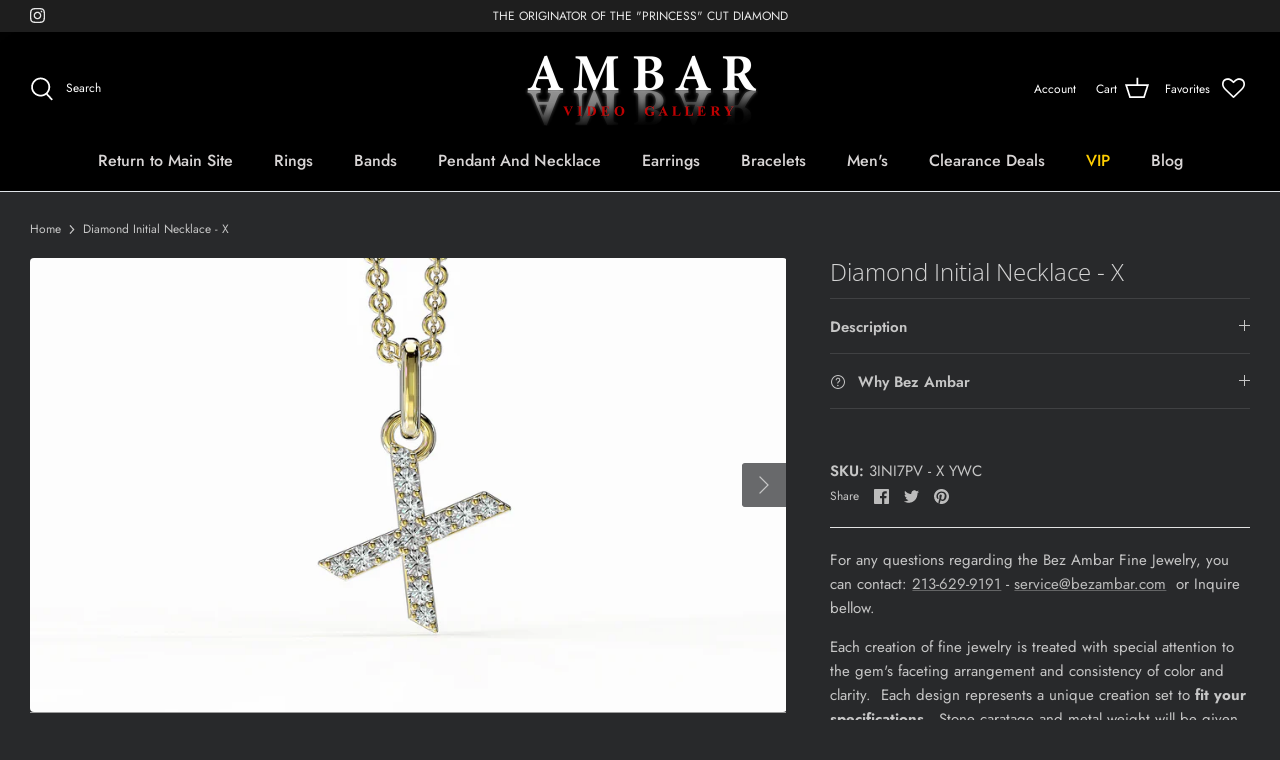

--- FILE ---
content_type: text/html; charset=utf-8
request_url: https://shop.bezambar.com/products/diamond-initial-necklace-x
body_size: 39406
content:
<!DOCTYPE html>
<html lang="en">
<head>
  <!-- Symmetry 5.1.0 -->
  <!-- Google tag (gtag.js) -->
  <script async src="https://www.googletagmanager.com/gtag/js?id=G-92GPTNTY00"></script>
  <script>
    window.dataLayer = window.dataLayer || [];
    function gtag(){dataLayer.push(arguments);}
    gtag('js', new Date());
  
    gtag('config', 'G-92GPTNTY00');
  </script>

  <link rel="preload" href="//shop.bezambar.com/cdn/shop/t/3/assets/styles.css?v=150274643042974927041759331873" as="style">
  <meta charset="utf-8" />
<meta name="viewport" content="width=device-width,initial-scale=1.0" />
<meta http-equiv="X-UA-Compatible" content="IE=edge">

<link rel="preconnect" href="https://cdn.shopify.com" crossorigin>
<link rel="preconnect" href="https://fonts.shopify.com" crossorigin>
<link rel="preconnect" href="https://monorail-edge.shopifysvc.com"><link rel="preload" as="font" href="//shop.bezambar.com/cdn/fonts/jost/jost_n4.d47a1b6347ce4a4c9f437608011273009d91f2b7.woff2" type="font/woff2" crossorigin><link rel="preload" as="font" href="//shop.bezambar.com/cdn/fonts/jost/jost_n7.921dc18c13fa0b0c94c5e2517ffe06139c3615a3.woff2" type="font/woff2" crossorigin><link rel="preload" as="font" href="//shop.bezambar.com/cdn/fonts/jost/jost_i4.b690098389649750ada222b9763d55796c5283a5.woff2" type="font/woff2" crossorigin><link rel="preload" as="font" href="//shop.bezambar.com/cdn/fonts/jost/jost_i7.d8201b854e41e19d7ed9b1a31fe4fe71deea6d3f.woff2" type="font/woff2" crossorigin><link rel="preload" as="font" href="//shop.bezambar.com/cdn/fonts/jost/jost_n5.7c8497861ffd15f4e1284cd221f14658b0e95d61.woff2" type="font/woff2" crossorigin><link rel="preload" as="font" href="//shop.bezambar.com/cdn/fonts/open_sans/opensans_n3.b10466eda05a6b2d1ef0f6ba490dcecf7588dd78.woff2" type="font/woff2" crossorigin><link rel="preload" as="font" href="//shop.bezambar.com/cdn/fonts/jost/jost_n4.d47a1b6347ce4a4c9f437608011273009d91f2b7.woff2" type="font/woff2" crossorigin><link rel="preload" href="//shop.bezambar.com/cdn/shop/t/3/assets/vendor.js?v=138568586205433922451644005148" as="script">
<link rel="preload" href="//shop.bezambar.com/cdn/shop/t/3/assets/theme.js?v=3088046747590077861676580610" as="script"><link rel="canonical" href="https://shop.bezambar.com/products/diamond-initial-necklace-x" /><link rel="shortcut icon" href="//shop.bezambar.com/cdn/shop/files/32-48.png?v=1677575603" type="image/png" /><meta name="description" content="Polished 18-karat gold chain and hardware. 0.06-0.14 total diamond carat weight. Approx. 16&quot;L chain; 0.3&quot;L pendant. Made in USA. - The necklace is made with 18 karat gold and features a clustered arrangement of round brilliant cut diamonds.- The necklace is adjustable from 16 to 18 inches, making it the perfect gift fo">
  <meta name="theme-color" content="#3f3f3f">

  <title>
    Diamond Initial Necklace - X &ndash; Shop.bezambar.com
  </title>

  <meta property="og:site_name" content="Shop.bezambar.com">
<meta property="og:url" content="https://shop.bezambar.com/products/diamond-initial-necklace-x">
<meta property="og:title" content="Diamond Initial Necklace - X">
<meta property="og:type" content="product">
<meta property="og:description" content="Polished 18-karat gold chain and hardware. 0.06-0.14 total diamond carat weight. Approx. 16&quot;L chain; 0.3&quot;L pendant. Made in USA. - The necklace is made with 18 karat gold and features a clustered arrangement of round brilliant cut diamonds.- The necklace is adjustable from 16 to 18 inches, making it the perfect gift fo"><meta property="og:image" content="http://shop.bezambar.com/cdn/shop/products/X-1_1200x1200.jpg?v=1668135983">
  <meta property="og:image:secure_url" content="https://shop.bezambar.com/cdn/shop/products/X-1_1200x1200.jpg?v=1668135983">
  <meta property="og:image:width" content="2000">
  <meta property="og:image:height" content="1200"><meta property="og:price:amount" content="699.00">
  <meta property="og:price:currency" content="USD"><meta name="twitter:card" content="summary_large_image">
<meta name="twitter:title" content="Diamond Initial Necklace - X">
<meta name="twitter:description" content="Polished 18-karat gold chain and hardware. 0.06-0.14 total diamond carat weight. Approx. 16&quot;L chain; 0.3&quot;L pendant. Made in USA. - The necklace is made with 18 karat gold and features a clustered arrangement of round brilliant cut diamonds.- The necklace is adjustable from 16 to 18 inches, making it the perfect gift fo">


  <link href="//shop.bezambar.com/cdn/shop/t/3/assets/styles.css?v=150274643042974927041759331873" rel="stylesheet" type="text/css" media="all" />

  <script>
    window.theme = window.theme || {};
    theme.money_format_with_product_code_preference = "${{amount}}";
    theme.money_format_with_cart_code_preference = "${{amount}}";
    theme.money_format = "${{amount}}";
    theme.strings = {
      previous: "Previous",
      next: "Next",
      addressError: "Error looking up that address",
      addressNoResults: "No results for that address",
      addressQueryLimit: "You have exceeded the Google API usage limit. Consider upgrading to a \u003ca href=\"https:\/\/developers.google.com\/maps\/premium\/usage-limits\"\u003ePremium Plan\u003c\/a\u003e.",
      authError: "There was a problem authenticating your Google Maps API Key.",
      icon_labels_left: "Left",
      icon_labels_right: "Right",
      icon_labels_down: "Down",
      icon_labels_close: "Close",
      icon_labels_plus: "Plus",
      cart_terms_confirmation: "You must agree to the terms and conditions before continuing.",
      products_listing_from: "From",
      layout_live_search_see_all: "See all results",
      products_product_add_to_cart: "Add to Cart",
      products_variant_no_stock: "Sold out",
      products_variant_non_existent: "Unavailable",
      products_product_unit_price_separator: " \/ ",
      general_navigation_menu_toggle_aria_label: "Toggle menu",
      general_accessibility_labels_close: "Close",
      products_added_notification_title: "Just added",
      products_added_notification_item: "Item",
      products_added_notification_unit_price: "Item price",
      products_added_notification_quantity: "Qty",
      products_added_notification_total_price: "Total price",
      products_added_notification_shipping_note: "Excl. shipping",
      products_added_notification_keep_shopping: "Keep Shopping",
      products_added_notification_cart: "Cart",
      products_product_adding_to_cart: "Adding",
      products_product_added_to_cart: "Added to cart",
      products_product_unit_price_separator: " \/ ",
      products_added_notification_subtotal: "Subtotal",
      products_labels_sold_out: "Sold Out",
      products_labels_sale: "Sale",
      products_labels_percent_reduction: "[[ amount ]]% off",
      products_labels_value_reduction_html: "[[ amount ]] off",
      products_product_preorder: "Pre-order",
      general_quick_search_pages: "Pages",
      general_quick_search_no_results: "Sorry, we couldn\u0026#39;t find any results",
      collections_general_see_all_subcollections: "See all..."
    };
    theme.routes = {
      search_url: '/search',
      cart_url: '/cart',
      cart_add_url: '/cart/add',
      cart_change_url: '/cart/change'
    };
    theme.settings = {
      cart_type: "drawer",
      quickbuy_style: "button",
      avoid_orphans: true
    };
    document.documentElement.classList.add('js');
  </script>


  
  <script>window.performance && window.performance.mark && window.performance.mark('shopify.content_for_header.start');</script><meta id="shopify-digital-wallet" name="shopify-digital-wallet" content="/56043012138/digital_wallets/dialog">
<meta name="shopify-checkout-api-token" content="49049871e9d084783adb364cb907ea49">
<meta id="in-context-paypal-metadata" data-shop-id="56043012138" data-venmo-supported="true" data-environment="production" data-locale="en_US" data-paypal-v4="true" data-currency="USD">
<link rel="alternate" type="application/json+oembed" href="https://shop.bezambar.com/products/diamond-initial-necklace-x.oembed">
<script async="async" src="/checkouts/internal/preloads.js?locale=en-US"></script>
<link rel="preconnect" href="https://shop.app" crossorigin="anonymous">
<script async="async" src="https://shop.app/checkouts/internal/preloads.js?locale=en-US&shop_id=56043012138" crossorigin="anonymous"></script>
<script id="apple-pay-shop-capabilities" type="application/json">{"shopId":56043012138,"countryCode":"US","currencyCode":"USD","merchantCapabilities":["supports3DS"],"merchantId":"gid:\/\/shopify\/Shop\/56043012138","merchantName":"Shop.bezambar.com","requiredBillingContactFields":["postalAddress","email","phone"],"requiredShippingContactFields":["postalAddress","email","phone"],"shippingType":"shipping","supportedNetworks":["visa","masterCard","amex","discover","elo","jcb"],"total":{"type":"pending","label":"Shop.bezambar.com","amount":"1.00"},"shopifyPaymentsEnabled":true,"supportsSubscriptions":true}</script>
<script id="shopify-features" type="application/json">{"accessToken":"49049871e9d084783adb364cb907ea49","betas":["rich-media-storefront-analytics"],"domain":"shop.bezambar.com","predictiveSearch":true,"shopId":56043012138,"locale":"en"}</script>
<script>var Shopify = Shopify || {};
Shopify.shop = "bezambarinc-784.myshopify.com";
Shopify.locale = "en";
Shopify.currency = {"active":"USD","rate":"1.0"};
Shopify.country = "US";
Shopify.theme = {"name":"Symmetry","id":121953681450,"schema_name":"Symmetry","schema_version":"5.1.0","theme_store_id":568,"role":"main"};
Shopify.theme.handle = "null";
Shopify.theme.style = {"id":null,"handle":null};
Shopify.cdnHost = "shop.bezambar.com/cdn";
Shopify.routes = Shopify.routes || {};
Shopify.routes.root = "/";</script>
<script type="module">!function(o){(o.Shopify=o.Shopify||{}).modules=!0}(window);</script>
<script>!function(o){function n(){var o=[];function n(){o.push(Array.prototype.slice.apply(arguments))}return n.q=o,n}var t=o.Shopify=o.Shopify||{};t.loadFeatures=n(),t.autoloadFeatures=n()}(window);</script>
<script>
  window.ShopifyPay = window.ShopifyPay || {};
  window.ShopifyPay.apiHost = "shop.app\/pay";
  window.ShopifyPay.redirectState = null;
</script>
<script id="shop-js-analytics" type="application/json">{"pageType":"product"}</script>
<script defer="defer" async type="module" src="//shop.bezambar.com/cdn/shopifycloud/shop-js/modules/v2/client.init-shop-cart-sync_C5BV16lS.en.esm.js"></script>
<script defer="defer" async type="module" src="//shop.bezambar.com/cdn/shopifycloud/shop-js/modules/v2/chunk.common_CygWptCX.esm.js"></script>
<script type="module">
  await import("//shop.bezambar.com/cdn/shopifycloud/shop-js/modules/v2/client.init-shop-cart-sync_C5BV16lS.en.esm.js");
await import("//shop.bezambar.com/cdn/shopifycloud/shop-js/modules/v2/chunk.common_CygWptCX.esm.js");

  window.Shopify.SignInWithShop?.initShopCartSync?.({"fedCMEnabled":true,"windoidEnabled":true});

</script>
<script>
  window.Shopify = window.Shopify || {};
  if (!window.Shopify.featureAssets) window.Shopify.featureAssets = {};
  window.Shopify.featureAssets['shop-js'] = {"shop-cart-sync":["modules/v2/client.shop-cart-sync_ZFArdW7E.en.esm.js","modules/v2/chunk.common_CygWptCX.esm.js"],"shop-button":["modules/v2/client.shop-button_tlx5R9nI.en.esm.js","modules/v2/chunk.common_CygWptCX.esm.js"],"init-fed-cm":["modules/v2/client.init-fed-cm_CmiC4vf6.en.esm.js","modules/v2/chunk.common_CygWptCX.esm.js"],"init-windoid":["modules/v2/client.init-windoid_sURxWdc1.en.esm.js","modules/v2/chunk.common_CygWptCX.esm.js"],"init-shop-cart-sync":["modules/v2/client.init-shop-cart-sync_C5BV16lS.en.esm.js","modules/v2/chunk.common_CygWptCX.esm.js"],"init-shop-email-lookup-coordinator":["modules/v2/client.init-shop-email-lookup-coordinator_B8hsDcYM.en.esm.js","modules/v2/chunk.common_CygWptCX.esm.js"],"shop-cash-offers":["modules/v2/client.shop-cash-offers_DOA2yAJr.en.esm.js","modules/v2/chunk.common_CygWptCX.esm.js","modules/v2/chunk.modal_D71HUcav.esm.js"],"pay-button":["modules/v2/client.pay-button_FdsNuTd3.en.esm.js","modules/v2/chunk.common_CygWptCX.esm.js"],"shop-login-button":["modules/v2/client.shop-login-button_C5VAVYt1.en.esm.js","modules/v2/chunk.common_CygWptCX.esm.js","modules/v2/chunk.modal_D71HUcav.esm.js"],"shop-toast-manager":["modules/v2/client.shop-toast-manager_ClPi3nE9.en.esm.js","modules/v2/chunk.common_CygWptCX.esm.js"],"avatar":["modules/v2/client.avatar_BTnouDA3.en.esm.js"],"init-shop-for-new-customer-accounts":["modules/v2/client.init-shop-for-new-customer-accounts_ChsxoAhi.en.esm.js","modules/v2/client.shop-login-button_C5VAVYt1.en.esm.js","modules/v2/chunk.common_CygWptCX.esm.js","modules/v2/chunk.modal_D71HUcav.esm.js"],"init-customer-accounts":["modules/v2/client.init-customer-accounts_DxDtT_ad.en.esm.js","modules/v2/client.shop-login-button_C5VAVYt1.en.esm.js","modules/v2/chunk.common_CygWptCX.esm.js","modules/v2/chunk.modal_D71HUcav.esm.js"],"init-customer-accounts-sign-up":["modules/v2/client.init-customer-accounts-sign-up_CPSyQ0Tj.en.esm.js","modules/v2/client.shop-login-button_C5VAVYt1.en.esm.js","modules/v2/chunk.common_CygWptCX.esm.js","modules/v2/chunk.modal_D71HUcav.esm.js"],"lead-capture":["modules/v2/client.lead-capture_Bi8yE_yS.en.esm.js","modules/v2/chunk.common_CygWptCX.esm.js","modules/v2/chunk.modal_D71HUcav.esm.js"],"checkout-modal":["modules/v2/client.checkout-modal_BPM8l0SH.en.esm.js","modules/v2/chunk.common_CygWptCX.esm.js","modules/v2/chunk.modal_D71HUcav.esm.js"],"shop-follow-button":["modules/v2/client.shop-follow-button_Cva4Ekp9.en.esm.js","modules/v2/chunk.common_CygWptCX.esm.js","modules/v2/chunk.modal_D71HUcav.esm.js"],"shop-login":["modules/v2/client.shop-login_D6lNrXab.en.esm.js","modules/v2/chunk.common_CygWptCX.esm.js","modules/v2/chunk.modal_D71HUcav.esm.js"],"payment-terms":["modules/v2/client.payment-terms_CZxnsJam.en.esm.js","modules/v2/chunk.common_CygWptCX.esm.js","modules/v2/chunk.modal_D71HUcav.esm.js"]};
</script>
<script>(function() {
  var isLoaded = false;
  function asyncLoad() {
    if (isLoaded) return;
    isLoaded = true;
    var urls = ["https:\/\/wishlisthero-assets.revampco.com\/store-front\/bundle2.js?shop=bezambarinc-784.myshopify.com","https:\/\/call.chatra.io\/shopify?chatraId=mtrqeW9TGtoZRwRpk\u0026shop=bezambarinc-784.myshopify.com","https:\/\/servicify-appointments.herokuapp.com\/public\/frontend-v1.0.0.js?shop=bezambarinc-784.myshopify.com"];
    for (var i = 0; i < urls.length; i++) {
      var s = document.createElement('script');
      s.type = 'text/javascript';
      s.async = true;
      s.src = urls[i];
      var x = document.getElementsByTagName('script')[0];
      x.parentNode.insertBefore(s, x);
    }
  };
  if(window.attachEvent) {
    window.attachEvent('onload', asyncLoad);
  } else {
    window.addEventListener('load', asyncLoad, false);
  }
})();</script>
<script id="__st">var __st={"a":56043012138,"offset":-28800,"reqid":"d7dc57f1-30b4-4094-8255-b239449bf7d4-1768847180","pageurl":"shop.bezambar.com\/products\/diamond-initial-necklace-x","u":"aada86fea1a1","p":"product","rtyp":"product","rid":6903585341482};</script>
<script>window.ShopifyPaypalV4VisibilityTracking = true;</script>
<script id="captcha-bootstrap">!function(){'use strict';const t='contact',e='account',n='new_comment',o=[[t,t],['blogs',n],['comments',n],[t,'customer']],c=[[e,'customer_login'],[e,'guest_login'],[e,'recover_customer_password'],[e,'create_customer']],r=t=>t.map((([t,e])=>`form[action*='/${t}']:not([data-nocaptcha='true']) input[name='form_type'][value='${e}']`)).join(','),a=t=>()=>t?[...document.querySelectorAll(t)].map((t=>t.form)):[];function s(){const t=[...o],e=r(t);return a(e)}const i='password',u='form_key',d=['recaptcha-v3-token','g-recaptcha-response','h-captcha-response',i],f=()=>{try{return window.sessionStorage}catch{return}},m='__shopify_v',_=t=>t.elements[u];function p(t,e,n=!1){try{const o=window.sessionStorage,c=JSON.parse(o.getItem(e)),{data:r}=function(t){const{data:e,action:n}=t;return t[m]||n?{data:e,action:n}:{data:t,action:n}}(c);for(const[e,n]of Object.entries(r))t.elements[e]&&(t.elements[e].value=n);n&&o.removeItem(e)}catch(o){console.error('form repopulation failed',{error:o})}}const l='form_type',E='cptcha';function T(t){t.dataset[E]=!0}const w=window,h=w.document,L='Shopify',v='ce_forms',y='captcha';let A=!1;((t,e)=>{const n=(g='f06e6c50-85a8-45c8-87d0-21a2b65856fe',I='https://cdn.shopify.com/shopifycloud/storefront-forms-hcaptcha/ce_storefront_forms_captcha_hcaptcha.v1.5.2.iife.js',D={infoText:'Protected by hCaptcha',privacyText:'Privacy',termsText:'Terms'},(t,e,n)=>{const o=w[L][v],c=o.bindForm;if(c)return c(t,g,e,D).then(n);var r;o.q.push([[t,g,e,D],n]),r=I,A||(h.body.append(Object.assign(h.createElement('script'),{id:'captcha-provider',async:!0,src:r})),A=!0)});var g,I,D;w[L]=w[L]||{},w[L][v]=w[L][v]||{},w[L][v].q=[],w[L][y]=w[L][y]||{},w[L][y].protect=function(t,e){n(t,void 0,e),T(t)},Object.freeze(w[L][y]),function(t,e,n,w,h,L){const[v,y,A,g]=function(t,e,n){const i=e?o:[],u=t?c:[],d=[...i,...u],f=r(d),m=r(i),_=r(d.filter((([t,e])=>n.includes(e))));return[a(f),a(m),a(_),s()]}(w,h,L),I=t=>{const e=t.target;return e instanceof HTMLFormElement?e:e&&e.form},D=t=>v().includes(t);t.addEventListener('submit',(t=>{const e=I(t);if(!e)return;const n=D(e)&&!e.dataset.hcaptchaBound&&!e.dataset.recaptchaBound,o=_(e),c=g().includes(e)&&(!o||!o.value);(n||c)&&t.preventDefault(),c&&!n&&(function(t){try{if(!f())return;!function(t){const e=f();if(!e)return;const n=_(t);if(!n)return;const o=n.value;o&&e.removeItem(o)}(t);const e=Array.from(Array(32),(()=>Math.random().toString(36)[2])).join('');!function(t,e){_(t)||t.append(Object.assign(document.createElement('input'),{type:'hidden',name:u})),t.elements[u].value=e}(t,e),function(t,e){const n=f();if(!n)return;const o=[...t.querySelectorAll(`input[type='${i}']`)].map((({name:t})=>t)),c=[...d,...o],r={};for(const[a,s]of new FormData(t).entries())c.includes(a)||(r[a]=s);n.setItem(e,JSON.stringify({[m]:1,action:t.action,data:r}))}(t,e)}catch(e){console.error('failed to persist form',e)}}(e),e.submit())}));const S=(t,e)=>{t&&!t.dataset[E]&&(n(t,e.some((e=>e===t))),T(t))};for(const o of['focusin','change'])t.addEventListener(o,(t=>{const e=I(t);D(e)&&S(e,y())}));const B=e.get('form_key'),M=e.get(l),P=B&&M;t.addEventListener('DOMContentLoaded',(()=>{const t=y();if(P)for(const e of t)e.elements[l].value===M&&p(e,B);[...new Set([...A(),...v().filter((t=>'true'===t.dataset.shopifyCaptcha))])].forEach((e=>S(e,t)))}))}(h,new URLSearchParams(w.location.search),n,t,e,['guest_login'])})(!0,!0)}();</script>
<script integrity="sha256-4kQ18oKyAcykRKYeNunJcIwy7WH5gtpwJnB7kiuLZ1E=" data-source-attribution="shopify.loadfeatures" defer="defer" src="//shop.bezambar.com/cdn/shopifycloud/storefront/assets/storefront/load_feature-a0a9edcb.js" crossorigin="anonymous"></script>
<script crossorigin="anonymous" defer="defer" src="//shop.bezambar.com/cdn/shopifycloud/storefront/assets/shopify_pay/storefront-65b4c6d7.js?v=20250812"></script>
<script data-source-attribution="shopify.dynamic_checkout.dynamic.init">var Shopify=Shopify||{};Shopify.PaymentButton=Shopify.PaymentButton||{isStorefrontPortableWallets:!0,init:function(){window.Shopify.PaymentButton.init=function(){};var t=document.createElement("script");t.src="https://shop.bezambar.com/cdn/shopifycloud/portable-wallets/latest/portable-wallets.en.js",t.type="module",document.head.appendChild(t)}};
</script>
<script data-source-attribution="shopify.dynamic_checkout.buyer_consent">
  function portableWalletsHideBuyerConsent(e){var t=document.getElementById("shopify-buyer-consent"),n=document.getElementById("shopify-subscription-policy-button");t&&n&&(t.classList.add("hidden"),t.setAttribute("aria-hidden","true"),n.removeEventListener("click",e))}function portableWalletsShowBuyerConsent(e){var t=document.getElementById("shopify-buyer-consent"),n=document.getElementById("shopify-subscription-policy-button");t&&n&&(t.classList.remove("hidden"),t.removeAttribute("aria-hidden"),n.addEventListener("click",e))}window.Shopify?.PaymentButton&&(window.Shopify.PaymentButton.hideBuyerConsent=portableWalletsHideBuyerConsent,window.Shopify.PaymentButton.showBuyerConsent=portableWalletsShowBuyerConsent);
</script>
<script data-source-attribution="shopify.dynamic_checkout.cart.bootstrap">document.addEventListener("DOMContentLoaded",(function(){function t(){return document.querySelector("shopify-accelerated-checkout-cart, shopify-accelerated-checkout")}if(t())Shopify.PaymentButton.init();else{new MutationObserver((function(e,n){t()&&(Shopify.PaymentButton.init(),n.disconnect())})).observe(document.body,{childList:!0,subtree:!0})}}));
</script>
<link id="shopify-accelerated-checkout-styles" rel="stylesheet" media="screen" href="https://shop.bezambar.com/cdn/shopifycloud/portable-wallets/latest/accelerated-checkout-backwards-compat.css" crossorigin="anonymous">
<style id="shopify-accelerated-checkout-cart">
        #shopify-buyer-consent {
  margin-top: 1em;
  display: inline-block;
  width: 100%;
}

#shopify-buyer-consent.hidden {
  display: none;
}

#shopify-subscription-policy-button {
  background: none;
  border: none;
  padding: 0;
  text-decoration: underline;
  font-size: inherit;
  cursor: pointer;
}

#shopify-subscription-policy-button::before {
  box-shadow: none;
}

      </style>

<script>window.performance && window.performance.mark && window.performance.mark('shopify.content_for_header.end');</script> 
 <script src="//shop.bezambar.com/cdn/shop/t/3/assets/servicify-asset.js?v=9391740801321792721670271708" type="text/javascript"></script>

<!-- Font icon for header icons -->
<link href="https://wishlisthero-assets.revampco.com/safe-icons/css/wishlisthero-icons.css" rel="stylesheet"/>
<!-- Style for floating buttons and others -->
<style type="text/css">
    .wishlisthero-floating {
        position: absolute;
          right:5px;
        top: 5px;
        z-index: 23;
        border-radius: 100%;
    }

    .wishlisthero-floating:hover {
        background-color: rgba(0, 0, 0, 0.05);
    }

    .wishlisthero-floating button {
        font-size: 20px !important;
        width: 40px !important;
        padding: 0.125em 0 0 !important;
    }
.MuiTypography-body2 ,.MuiTypography-body1 ,.MuiTypography-caption ,.MuiTypography-button ,.MuiTypography-h1 ,.MuiTypography-h2 ,.MuiTypography-h3 ,.MuiTypography-h4 ,.MuiTypography-h5 ,.MuiTypography-h6 ,.MuiTypography-subtitle1 ,.MuiTypography-subtitle2 ,.MuiTypography-overline , MuiButton-root,  .MuiCardHeader-title a{
     font-family: inherit !important; /*Roboto, Helvetica, Arial, sans-serif;*/
}
.MuiTypography-h1 , .MuiTypography-h2 , .MuiTypography-h3 , .MuiTypography-h4 , .MuiTypography-h5 , .MuiTypography-h6 ,  .MuiCardHeader-title a{
     font-family: ,  !important;
     font-family: ,  !important;
     font-family: ,  !important;
     font-family: ,  !important;
}

    /****************************************************************************************/
    /* For some theme shared view need some spacing */
    /*
    #wishlist-hero-shared-list-view {
  margin-top: 15px;
  margin-bottom: 15px;
}
#wishlist-hero-shared-list-view h1 {
  padding-left: 5px;
}

#wishlisthero-product-page-button-container {
  padding-top: 15px;
}
*/
    /****************************************************************************************/
     #wishlisthero-product-page-button-container button {
  padding-left: 0px !important;
} 
    /****************************************************************************************/
    /* Customize the indicator when wishlist has items AND the normal indicator not working */
/*     span.wishlist-hero-items-count {

  top: 0px;
  right: -6px;



}

@media screen and (max-width: 749px){
.wishlisthero-product-page-button-container{
width:100%
}
.wishlisthero-product-page-button-container button{
 margin-left:auto !important; margin-right: auto !important;
}
}
@media screen and (max-width: 749px) {
span.wishlist-hero-items-count {
top: 10px;
right: 3px;
}
}*/

/* Card Colors */
  .MuiPaper-root /* Card BG Color */
  {
    background-color: #000000 !important;
  }
  
  
  .MuiTypography-colorTextPrimary
  {
    color: #ffffe7 !important;
  }
  
  .MuiTypography-colorTextSecondary {
    color: #ffffe7 !important;
}

///* Card Colors *///


///* headerFIX *///
span.wishlist-hero-items-count-text {
    
  top: 0px;
  right: 0px;
    font-size:0px;
  color: red !important;

}
  
@media screen and  (max-width: 767px)
  {
  span.wishlist-hero-items-count
  {
    display: none !important;
  }
  
  span.wishlist-hero-items-count-text {
    
  top: 0px;
  right: 0px;
    font-size:0px;

}

  
.wishlisthero-product-page-button-container button{
  display: none;
 margin-left:auto !important; margin-right: auto !important;
}
}
  }
  
///* headerFIX *///

  
</style>
<script>window.wishlisthero_cartDotClasses=['site-header__cart-count', 'is-visible'];</script>
 <script type='text/javascript'>try{
   window.WishListHero_setting = {"ButtonColor":"rgba(223, 11, 11, 1)","IconColor":"rgba(255, 255, 255, 1)","IconType":"Heart","ButtonTextBeforeAdding":"ADD TO FAVORITES","ButtonTextAfterAdding":"ADDED TO FAVORITES","AnimationAfterAddition":"None","ButtonTextAddToCart":"ADD TO CART","ButtonTextOutOfStock":"OUT OF STOCK","ButtonTextAddAllToCart":"ADD ALL TO CART","ButtonTextRemoveAllToCart":"REMOVE ALL FROM FAVORITES","AddedProductNotificationText":"Product added to favorites successfully","AddedProductToCartNotificationText":"Product added to cart successfully","ViewCartLinkText":"View Cart","SharePopup_TitleText":"Share My favorites","SharePopup_shareBtnText":"Share","SharePopup_shareHederText":"Share on Social Networks","SharePopup_shareCopyText":"Or copy Favorites link to share","SharePopup_shareCancelBtnText":"cancel","SharePopup_shareCopyBtnText":"copy","SendEMailPopup_BtnText":"send email","SendEMailPopup_FromText":"From Name","SendEMailPopup_ToText":"To email","SendEMailPopup_BodyText":"Body","SendEMailPopup_SendBtnText":"send","SendEMailPopup_TitleText":"Send My Favorites via Email","AddProductMessageText":"Are you sure you want to add all items to cart ?","RemoveProductMessageText":"Are you sure you want to remove this item from your favorites ?","RemoveAllProductMessageText":"Are you sure you want to remove all items from your favorites ?","RemovedProductNotificationText":"Product removed from favorites successfully","AddAllOutOfStockProductNotificationText":"There seems to have been an issue adding items to cart, please try again later","RemovePopupOkText":"ok","RemovePopup_HeaderText":"ARE YOU SURE?","ViewWishlistText":"View favorites","EmptyWishlistText":"there are no items in favorites","BuyNowButtonText":"Buy Now","BuyNowButtonColor":"rgb(144, 86, 162)","BuyNowTextButtonColor":"rgb(255, 255, 255)","Wishlist_Title":"My Favorites","WishlistHeaderTitleAlignment":"Left","WishlistProductImageSize":"Normal","PriceColor":"rgba(255, 255, 255, 1)","HeaderFontSize":"30","PriceFontSize":"0","ProductNameFontSize":"16","LaunchPointType":"header_menu","DisplayWishlistAs":"seprate_page","DisplayButtonAs":"text_with_icon","PopupSize":"md","HideAddToCartButton":true,"NoRedirectAfterAddToCart":false,"DisableGuestCustomer":false,"LoginPopupContent":"Please login to save your favorites across devices.","LoginPopupLoginBtnText":"Login","LoginPopupContentFontSize":"20","NotificationPopupPosition":"right","WishlistButtonTextColor":"rgba(255, 255, 255, 1)","EnableRemoveFromWishlistAfterAddButtonText":"REMOVE FROM FAVORITES","_id":"623246737cfc035a280e0492","EnableCollection":false,"EnableShare":true,"RemovePowerBy":false,"EnableFBPixel":false,"DisapleApp":false,"FloatPointPossition":"bottom_left","HeartStateToggle":true,"HeaderMenuItemsIndicator":true,"EnableRemoveFromWishlistAfterAdd":true,"DisablePopupNotification":true,"Shop":"bezambarinc-784.myshopify.com","shop":"bezambarinc-784.myshopify.com","Status":"Active","Plan":"FREE"};  
  }catch(e){ console.error('Error loading config',e); } </script><!-- BEGIN app block: shopify://apps/klaviyo-email-marketing-sms/blocks/klaviyo-onsite-embed/2632fe16-c075-4321-a88b-50b567f42507 -->












  <script async src="https://static.klaviyo.com/onsite/js/RP9ike/klaviyo.js?company_id=RP9ike"></script>
  <script>!function(){if(!window.klaviyo){window._klOnsite=window._klOnsite||[];try{window.klaviyo=new Proxy({},{get:function(n,i){return"push"===i?function(){var n;(n=window._klOnsite).push.apply(n,arguments)}:function(){for(var n=arguments.length,o=new Array(n),w=0;w<n;w++)o[w]=arguments[w];var t="function"==typeof o[o.length-1]?o.pop():void 0,e=new Promise((function(n){window._klOnsite.push([i].concat(o,[function(i){t&&t(i),n(i)}]))}));return e}}})}catch(n){window.klaviyo=window.klaviyo||[],window.klaviyo.push=function(){var n;(n=window._klOnsite).push.apply(n,arguments)}}}}();</script>

  
    <script id="viewed_product">
      if (item == null) {
        var _learnq = _learnq || [];

        var MetafieldReviews = null
        var MetafieldYotpoRating = null
        var MetafieldYotpoCount = null
        var MetafieldLooxRating = null
        var MetafieldLooxCount = null
        var okendoProduct = null
        var okendoProductReviewCount = null
        var okendoProductReviewAverageValue = null
        try {
          // The following fields are used for Customer Hub recently viewed in order to add reviews.
          // This information is not part of __kla_viewed. Instead, it is part of __kla_viewed_reviewed_items
          MetafieldReviews = {};
          MetafieldYotpoRating = null
          MetafieldYotpoCount = null
          MetafieldLooxRating = null
          MetafieldLooxCount = null

          okendoProduct = null
          // If the okendo metafield is not legacy, it will error, which then requires the new json formatted data
          if (okendoProduct && 'error' in okendoProduct) {
            okendoProduct = null
          }
          okendoProductReviewCount = okendoProduct ? okendoProduct.reviewCount : null
          okendoProductReviewAverageValue = okendoProduct ? okendoProduct.reviewAverageValue : null
        } catch (error) {
          console.error('Error in Klaviyo onsite reviews tracking:', error);
        }

        var item = {
          Name: "Diamond Initial Necklace - X",
          ProductID: 6903585341482,
          Categories: ["ALL","Initials"],
          ImageURL: "https://shop.bezambar.com/cdn/shop/products/X-1_grande.jpg?v=1668135983",
          URL: "https://shop.bezambar.com/products/diamond-initial-necklace-x",
          Brand: "Shop.bezambar.com",
          Price: "$499.00",
          Value: "499.00",
          CompareAtPrice: "$0.00"
        };
        _learnq.push(['track', 'Viewed Product', item]);
        _learnq.push(['trackViewedItem', {
          Title: item.Name,
          ItemId: item.ProductID,
          Categories: item.Categories,
          ImageUrl: item.ImageURL,
          Url: item.URL,
          Metadata: {
            Brand: item.Brand,
            Price: item.Price,
            Value: item.Value,
            CompareAtPrice: item.CompareAtPrice
          },
          metafields:{
            reviews: MetafieldReviews,
            yotpo:{
              rating: MetafieldYotpoRating,
              count: MetafieldYotpoCount,
            },
            loox:{
              rating: MetafieldLooxRating,
              count: MetafieldLooxCount,
            },
            okendo: {
              rating: okendoProductReviewAverageValue,
              count: okendoProductReviewCount,
            }
          }
        }]);
      }
    </script>
  




  <script>
    window.klaviyoReviewsProductDesignMode = false
  </script>







<!-- END app block --><link href="https://monorail-edge.shopifysvc.com" rel="dns-prefetch">
<script>(function(){if ("sendBeacon" in navigator && "performance" in window) {try {var session_token_from_headers = performance.getEntriesByType('navigation')[0].serverTiming.find(x => x.name == '_s').description;} catch {var session_token_from_headers = undefined;}var session_cookie_matches = document.cookie.match(/_shopify_s=([^;]*)/);var session_token_from_cookie = session_cookie_matches && session_cookie_matches.length === 2 ? session_cookie_matches[1] : "";var session_token = session_token_from_headers || session_token_from_cookie || "";function handle_abandonment_event(e) {var entries = performance.getEntries().filter(function(entry) {return /monorail-edge.shopifysvc.com/.test(entry.name);});if (!window.abandonment_tracked && entries.length === 0) {window.abandonment_tracked = true;var currentMs = Date.now();var navigation_start = performance.timing.navigationStart;var payload = {shop_id: 56043012138,url: window.location.href,navigation_start,duration: currentMs - navigation_start,session_token,page_type: "product"};window.navigator.sendBeacon("https://monorail-edge.shopifysvc.com/v1/produce", JSON.stringify({schema_id: "online_store_buyer_site_abandonment/1.1",payload: payload,metadata: {event_created_at_ms: currentMs,event_sent_at_ms: currentMs}}));}}window.addEventListener('pagehide', handle_abandonment_event);}}());</script>
<script id="web-pixels-manager-setup">(function e(e,d,r,n,o){if(void 0===o&&(o={}),!Boolean(null===(a=null===(i=window.Shopify)||void 0===i?void 0:i.analytics)||void 0===a?void 0:a.replayQueue)){var i,a;window.Shopify=window.Shopify||{};var t=window.Shopify;t.analytics=t.analytics||{};var s=t.analytics;s.replayQueue=[],s.publish=function(e,d,r){return s.replayQueue.push([e,d,r]),!0};try{self.performance.mark("wpm:start")}catch(e){}var l=function(){var e={modern:/Edge?\/(1{2}[4-9]|1[2-9]\d|[2-9]\d{2}|\d{4,})\.\d+(\.\d+|)|Firefox\/(1{2}[4-9]|1[2-9]\d|[2-9]\d{2}|\d{4,})\.\d+(\.\d+|)|Chrom(ium|e)\/(9{2}|\d{3,})\.\d+(\.\d+|)|(Maci|X1{2}).+ Version\/(15\.\d+|(1[6-9]|[2-9]\d|\d{3,})\.\d+)([,.]\d+|)( \(\w+\)|)( Mobile\/\w+|) Safari\/|Chrome.+OPR\/(9{2}|\d{3,})\.\d+\.\d+|(CPU[ +]OS|iPhone[ +]OS|CPU[ +]iPhone|CPU IPhone OS|CPU iPad OS)[ +]+(15[._]\d+|(1[6-9]|[2-9]\d|\d{3,})[._]\d+)([._]\d+|)|Android:?[ /-](13[3-9]|1[4-9]\d|[2-9]\d{2}|\d{4,})(\.\d+|)(\.\d+|)|Android.+Firefox\/(13[5-9]|1[4-9]\d|[2-9]\d{2}|\d{4,})\.\d+(\.\d+|)|Android.+Chrom(ium|e)\/(13[3-9]|1[4-9]\d|[2-9]\d{2}|\d{4,})\.\d+(\.\d+|)|SamsungBrowser\/([2-9]\d|\d{3,})\.\d+/,legacy:/Edge?\/(1[6-9]|[2-9]\d|\d{3,})\.\d+(\.\d+|)|Firefox\/(5[4-9]|[6-9]\d|\d{3,})\.\d+(\.\d+|)|Chrom(ium|e)\/(5[1-9]|[6-9]\d|\d{3,})\.\d+(\.\d+|)([\d.]+$|.*Safari\/(?![\d.]+ Edge\/[\d.]+$))|(Maci|X1{2}).+ Version\/(10\.\d+|(1[1-9]|[2-9]\d|\d{3,})\.\d+)([,.]\d+|)( \(\w+\)|)( Mobile\/\w+|) Safari\/|Chrome.+OPR\/(3[89]|[4-9]\d|\d{3,})\.\d+\.\d+|(CPU[ +]OS|iPhone[ +]OS|CPU[ +]iPhone|CPU IPhone OS|CPU iPad OS)[ +]+(10[._]\d+|(1[1-9]|[2-9]\d|\d{3,})[._]\d+)([._]\d+|)|Android:?[ /-](13[3-9]|1[4-9]\d|[2-9]\d{2}|\d{4,})(\.\d+|)(\.\d+|)|Mobile Safari.+OPR\/([89]\d|\d{3,})\.\d+\.\d+|Android.+Firefox\/(13[5-9]|1[4-9]\d|[2-9]\d{2}|\d{4,})\.\d+(\.\d+|)|Android.+Chrom(ium|e)\/(13[3-9]|1[4-9]\d|[2-9]\d{2}|\d{4,})\.\d+(\.\d+|)|Android.+(UC? ?Browser|UCWEB|U3)[ /]?(15\.([5-9]|\d{2,})|(1[6-9]|[2-9]\d|\d{3,})\.\d+)\.\d+|SamsungBrowser\/(5\.\d+|([6-9]|\d{2,})\.\d+)|Android.+MQ{2}Browser\/(14(\.(9|\d{2,})|)|(1[5-9]|[2-9]\d|\d{3,})(\.\d+|))(\.\d+|)|K[Aa][Ii]OS\/(3\.\d+|([4-9]|\d{2,})\.\d+)(\.\d+|)/},d=e.modern,r=e.legacy,n=navigator.userAgent;return n.match(d)?"modern":n.match(r)?"legacy":"unknown"}(),u="modern"===l?"modern":"legacy",c=(null!=n?n:{modern:"",legacy:""})[u],f=function(e){return[e.baseUrl,"/wpm","/b",e.hashVersion,"modern"===e.buildTarget?"m":"l",".js"].join("")}({baseUrl:d,hashVersion:r,buildTarget:u}),m=function(e){var d=e.version,r=e.bundleTarget,n=e.surface,o=e.pageUrl,i=e.monorailEndpoint;return{emit:function(e){var a=e.status,t=e.errorMsg,s=(new Date).getTime(),l=JSON.stringify({metadata:{event_sent_at_ms:s},events:[{schema_id:"web_pixels_manager_load/3.1",payload:{version:d,bundle_target:r,page_url:o,status:a,surface:n,error_msg:t},metadata:{event_created_at_ms:s}}]});if(!i)return console&&console.warn&&console.warn("[Web Pixels Manager] No Monorail endpoint provided, skipping logging."),!1;try{return self.navigator.sendBeacon.bind(self.navigator)(i,l)}catch(e){}var u=new XMLHttpRequest;try{return u.open("POST",i,!0),u.setRequestHeader("Content-Type","text/plain"),u.send(l),!0}catch(e){return console&&console.warn&&console.warn("[Web Pixels Manager] Got an unhandled error while logging to Monorail."),!1}}}}({version:r,bundleTarget:l,surface:e.surface,pageUrl:self.location.href,monorailEndpoint:e.monorailEndpoint});try{o.browserTarget=l,function(e){var d=e.src,r=e.async,n=void 0===r||r,o=e.onload,i=e.onerror,a=e.sri,t=e.scriptDataAttributes,s=void 0===t?{}:t,l=document.createElement("script"),u=document.querySelector("head"),c=document.querySelector("body");if(l.async=n,l.src=d,a&&(l.integrity=a,l.crossOrigin="anonymous"),s)for(var f in s)if(Object.prototype.hasOwnProperty.call(s,f))try{l.dataset[f]=s[f]}catch(e){}if(o&&l.addEventListener("load",o),i&&l.addEventListener("error",i),u)u.appendChild(l);else{if(!c)throw new Error("Did not find a head or body element to append the script");c.appendChild(l)}}({src:f,async:!0,onload:function(){if(!function(){var e,d;return Boolean(null===(d=null===(e=window.Shopify)||void 0===e?void 0:e.analytics)||void 0===d?void 0:d.initialized)}()){var d=window.webPixelsManager.init(e)||void 0;if(d){var r=window.Shopify.analytics;r.replayQueue.forEach((function(e){var r=e[0],n=e[1],o=e[2];d.publishCustomEvent(r,n,o)})),r.replayQueue=[],r.publish=d.publishCustomEvent,r.visitor=d.visitor,r.initialized=!0}}},onerror:function(){return m.emit({status:"failed",errorMsg:"".concat(f," has failed to load")})},sri:function(e){var d=/^sha384-[A-Za-z0-9+/=]+$/;return"string"==typeof e&&d.test(e)}(c)?c:"",scriptDataAttributes:o}),m.emit({status:"loading"})}catch(e){m.emit({status:"failed",errorMsg:(null==e?void 0:e.message)||"Unknown error"})}}})({shopId: 56043012138,storefrontBaseUrl: "https://shop.bezambar.com",extensionsBaseUrl: "https://extensions.shopifycdn.com/cdn/shopifycloud/web-pixels-manager",monorailEndpoint: "https://monorail-edge.shopifysvc.com/unstable/produce_batch",surface: "storefront-renderer",enabledBetaFlags: ["2dca8a86"],webPixelsConfigList: [{"id":"shopify-app-pixel","configuration":"{}","eventPayloadVersion":"v1","runtimeContext":"STRICT","scriptVersion":"0450","apiClientId":"shopify-pixel","type":"APP","privacyPurposes":["ANALYTICS","MARKETING"]},{"id":"shopify-custom-pixel","eventPayloadVersion":"v1","runtimeContext":"LAX","scriptVersion":"0450","apiClientId":"shopify-pixel","type":"CUSTOM","privacyPurposes":["ANALYTICS","MARKETING"]}],isMerchantRequest: false,initData: {"shop":{"name":"Shop.bezambar.com","paymentSettings":{"currencyCode":"USD"},"myshopifyDomain":"bezambarinc-784.myshopify.com","countryCode":"US","storefrontUrl":"https:\/\/shop.bezambar.com"},"customer":null,"cart":null,"checkout":null,"productVariants":[{"price":{"amount":699.0,"currencyCode":"USD"},"product":{"title":"Diamond Initial Necklace - X","vendor":"Shop.bezambar.com","id":"6903585341482","untranslatedTitle":"Diamond Initial Necklace - X","url":"\/products\/diamond-initial-necklace-x","type":""},"id":"40446688591914","image":{"src":"\/\/shop.bezambar.com\/cdn\/shop\/products\/X-1.jpg?v=1668135983"},"sku":"3INI7PV - X YWC","title":"18KT Yellow Gold \/ White \/ Yes","untranslatedTitle":"18KT Yellow Gold \/ White \/ Yes"},{"price":{"amount":499.0,"currencyCode":"USD"},"product":{"title":"Diamond Initial Necklace - X","vendor":"Shop.bezambar.com","id":"6903585341482","untranslatedTitle":"Diamond Initial Necklace - X","url":"\/products\/diamond-initial-necklace-x","type":""},"id":"40446688624682","image":{"src":"\/\/shop.bezambar.com\/cdn\/shop\/products\/X-1.jpg?v=1668135983"},"sku":"3INI7PV - X YW","title":"18KT Yellow Gold \/ White \/ No","untranslatedTitle":"18KT Yellow Gold \/ White \/ No"},{"price":{"amount":699.0,"currencyCode":"USD"},"product":{"title":"Diamond Initial Necklace - X","vendor":"Shop.bezambar.com","id":"6903585341482","untranslatedTitle":"Diamond Initial Necklace - X","url":"\/products\/diamond-initial-necklace-x","type":""},"id":"40446688657450","image":{"src":"\/\/shop.bezambar.com\/cdn\/shop\/products\/X-1.jpg?v=1668135983"},"sku":"3INI7PV - X YYC","title":"18KT Yellow Gold \/ Yellow \/ Yes","untranslatedTitle":"18KT Yellow Gold \/ Yellow \/ Yes"},{"price":{"amount":499.0,"currencyCode":"USD"},"product":{"title":"Diamond Initial Necklace - X","vendor":"Shop.bezambar.com","id":"6903585341482","untranslatedTitle":"Diamond Initial Necklace - X","url":"\/products\/diamond-initial-necklace-x","type":""},"id":"40446688690218","image":{"src":"\/\/shop.bezambar.com\/cdn\/shop\/products\/X-1.jpg?v=1668135983"},"sku":"3INI7PV - X YY","title":"18KT Yellow Gold \/ Yellow \/ No","untranslatedTitle":"18KT Yellow Gold \/ Yellow \/ No"},{"price":{"amount":699.0,"currencyCode":"USD"},"product":{"title":"Diamond Initial Necklace - X","vendor":"Shop.bezambar.com","id":"6903585341482","untranslatedTitle":"Diamond Initial Necklace - X","url":"\/products\/diamond-initial-necklace-x","type":""},"id":"40446688722986","image":{"src":"\/\/shop.bezambar.com\/cdn\/shop\/products\/X-1.jpg?v=1668135983"},"sku":"3INI7PV - X WWC","title":"18KT White Gold \/ White \/ Yes","untranslatedTitle":"18KT White Gold \/ White \/ Yes"},{"price":{"amount":499.0,"currencyCode":"USD"},"product":{"title":"Diamond Initial Necklace - X","vendor":"Shop.bezambar.com","id":"6903585341482","untranslatedTitle":"Diamond Initial Necklace - X","url":"\/products\/diamond-initial-necklace-x","type":""},"id":"40446688755754","image":{"src":"\/\/shop.bezambar.com\/cdn\/shop\/products\/X-1.jpg?v=1668135983"},"sku":"3INI7PV - X WW","title":"18KT White Gold \/ White \/ No","untranslatedTitle":"18KT White Gold \/ White \/ No"},{"price":{"amount":699.0,"currencyCode":"USD"},"product":{"title":"Diamond Initial Necklace - X","vendor":"Shop.bezambar.com","id":"6903585341482","untranslatedTitle":"Diamond Initial Necklace - X","url":"\/products\/diamond-initial-necklace-x","type":""},"id":"40446688788522","image":{"src":"\/\/shop.bezambar.com\/cdn\/shop\/products\/X-1.jpg?v=1668135983"},"sku":"3INI7PV - X WYC","title":"18KT White Gold \/ Yellow \/ Yes","untranslatedTitle":"18KT White Gold \/ Yellow \/ Yes"},{"price":{"amount":499.0,"currencyCode":"USD"},"product":{"title":"Diamond Initial Necklace - X","vendor":"Shop.bezambar.com","id":"6903585341482","untranslatedTitle":"Diamond Initial Necklace - X","url":"\/products\/diamond-initial-necklace-x","type":""},"id":"40446688821290","image":{"src":"\/\/shop.bezambar.com\/cdn\/shop\/products\/X-1.jpg?v=1668135983"},"sku":"3INI7PV - X WY","title":"18KT White Gold \/ Yellow \/ No","untranslatedTitle":"18KT White Gold \/ Yellow \/ No"},{"price":{"amount":799.0,"currencyCode":"USD"},"product":{"title":"Diamond Initial Necklace - X","vendor":"Shop.bezambar.com","id":"6903585341482","untranslatedTitle":"Diamond Initial Necklace - X","url":"\/products\/diamond-initial-necklace-x","type":""},"id":"40446688854058","image":{"src":"\/\/shop.bezambar.com\/cdn\/shop\/products\/X-1.jpg?v=1668135983"},"sku":"3INI7PV - X PWC","title":"Platinum \/ White \/ Yes","untranslatedTitle":"Platinum \/ White \/ Yes"},{"price":{"amount":599.0,"currencyCode":"USD"},"product":{"title":"Diamond Initial Necklace - X","vendor":"Shop.bezambar.com","id":"6903585341482","untranslatedTitle":"Diamond Initial Necklace - X","url":"\/products\/diamond-initial-necklace-x","type":""},"id":"40446688886826","image":{"src":"\/\/shop.bezambar.com\/cdn\/shop\/products\/X-1.jpg?v=1668135983"},"sku":"3INI7PV - X PW","title":"Platinum \/ White \/ No","untranslatedTitle":"Platinum \/ White \/ No"},{"price":{"amount":799.0,"currencyCode":"USD"},"product":{"title":"Diamond Initial Necklace - X","vendor":"Shop.bezambar.com","id":"6903585341482","untranslatedTitle":"Diamond Initial Necklace - X","url":"\/products\/diamond-initial-necklace-x","type":""},"id":"40446688919594","image":{"src":"\/\/shop.bezambar.com\/cdn\/shop\/products\/X-1.jpg?v=1668135983"},"sku":"3INI7PV - X PYC","title":"Platinum \/ Yellow \/ Yes","untranslatedTitle":"Platinum \/ Yellow \/ Yes"},{"price":{"amount":599.0,"currencyCode":"USD"},"product":{"title":"Diamond Initial Necklace - X","vendor":"Shop.bezambar.com","id":"6903585341482","untranslatedTitle":"Diamond Initial Necklace - X","url":"\/products\/diamond-initial-necklace-x","type":""},"id":"40446688952362","image":{"src":"\/\/shop.bezambar.com\/cdn\/shop\/products\/X-1.jpg?v=1668135983"},"sku":"3INI7PV - X PY","title":"Platinum \/ Yellow \/ No","untranslatedTitle":"Platinum \/ Yellow \/ No"}],"purchasingCompany":null},},"https://shop.bezambar.com/cdn","fcfee988w5aeb613cpc8e4bc33m6693e112",{"modern":"","legacy":""},{"shopId":"56043012138","storefrontBaseUrl":"https:\/\/shop.bezambar.com","extensionBaseUrl":"https:\/\/extensions.shopifycdn.com\/cdn\/shopifycloud\/web-pixels-manager","surface":"storefront-renderer","enabledBetaFlags":"[\"2dca8a86\"]","isMerchantRequest":"false","hashVersion":"fcfee988w5aeb613cpc8e4bc33m6693e112","publish":"custom","events":"[[\"page_viewed\",{}],[\"product_viewed\",{\"productVariant\":{\"price\":{\"amount\":699.0,\"currencyCode\":\"USD\"},\"product\":{\"title\":\"Diamond Initial Necklace - X\",\"vendor\":\"Shop.bezambar.com\",\"id\":\"6903585341482\",\"untranslatedTitle\":\"Diamond Initial Necklace - X\",\"url\":\"\/products\/diamond-initial-necklace-x\",\"type\":\"\"},\"id\":\"40446688591914\",\"image\":{\"src\":\"\/\/shop.bezambar.com\/cdn\/shop\/products\/X-1.jpg?v=1668135983\"},\"sku\":\"3INI7PV - X YWC\",\"title\":\"18KT Yellow Gold \/ White \/ Yes\",\"untranslatedTitle\":\"18KT Yellow Gold \/ White \/ Yes\"}}]]"});</script><script>
  window.ShopifyAnalytics = window.ShopifyAnalytics || {};
  window.ShopifyAnalytics.meta = window.ShopifyAnalytics.meta || {};
  window.ShopifyAnalytics.meta.currency = 'USD';
  var meta = {"product":{"id":6903585341482,"gid":"gid:\/\/shopify\/Product\/6903585341482","vendor":"Shop.bezambar.com","type":"","handle":"diamond-initial-necklace-x","variants":[{"id":40446688591914,"price":69900,"name":"Diamond Initial Necklace - X - 18KT Yellow Gold \/ White \/ Yes","public_title":"18KT Yellow Gold \/ White \/ Yes","sku":"3INI7PV - X YWC"},{"id":40446688624682,"price":49900,"name":"Diamond Initial Necklace - X - 18KT Yellow Gold \/ White \/ No","public_title":"18KT Yellow Gold \/ White \/ No","sku":"3INI7PV - X YW"},{"id":40446688657450,"price":69900,"name":"Diamond Initial Necklace - X - 18KT Yellow Gold \/ Yellow \/ Yes","public_title":"18KT Yellow Gold \/ Yellow \/ Yes","sku":"3INI7PV - X YYC"},{"id":40446688690218,"price":49900,"name":"Diamond Initial Necklace - X - 18KT Yellow Gold \/ Yellow \/ No","public_title":"18KT Yellow Gold \/ Yellow \/ No","sku":"3INI7PV - X YY"},{"id":40446688722986,"price":69900,"name":"Diamond Initial Necklace - X - 18KT White Gold \/ White \/ Yes","public_title":"18KT White Gold \/ White \/ Yes","sku":"3INI7PV - X WWC"},{"id":40446688755754,"price":49900,"name":"Diamond Initial Necklace - X - 18KT White Gold \/ White \/ No","public_title":"18KT White Gold \/ White \/ No","sku":"3INI7PV - X WW"},{"id":40446688788522,"price":69900,"name":"Diamond Initial Necklace - X - 18KT White Gold \/ Yellow \/ Yes","public_title":"18KT White Gold \/ Yellow \/ Yes","sku":"3INI7PV - X WYC"},{"id":40446688821290,"price":49900,"name":"Diamond Initial Necklace - X - 18KT White Gold \/ Yellow \/ No","public_title":"18KT White Gold \/ Yellow \/ No","sku":"3INI7PV - X WY"},{"id":40446688854058,"price":79900,"name":"Diamond Initial Necklace - X - Platinum \/ White \/ Yes","public_title":"Platinum \/ White \/ Yes","sku":"3INI7PV - X PWC"},{"id":40446688886826,"price":59900,"name":"Diamond Initial Necklace - X - Platinum \/ White \/ No","public_title":"Platinum \/ White \/ No","sku":"3INI7PV - X PW"},{"id":40446688919594,"price":79900,"name":"Diamond Initial Necklace - X - Platinum \/ Yellow \/ Yes","public_title":"Platinum \/ Yellow \/ Yes","sku":"3INI7PV - X PYC"},{"id":40446688952362,"price":59900,"name":"Diamond Initial Necklace - X - Platinum \/ Yellow \/ No","public_title":"Platinum \/ Yellow \/ No","sku":"3INI7PV - X PY"}],"remote":false},"page":{"pageType":"product","resourceType":"product","resourceId":6903585341482,"requestId":"d7dc57f1-30b4-4094-8255-b239449bf7d4-1768847180"}};
  for (var attr in meta) {
    window.ShopifyAnalytics.meta[attr] = meta[attr];
  }
</script>
<script class="analytics">
  (function () {
    var customDocumentWrite = function(content) {
      var jquery = null;

      if (window.jQuery) {
        jquery = window.jQuery;
      } else if (window.Checkout && window.Checkout.$) {
        jquery = window.Checkout.$;
      }

      if (jquery) {
        jquery('body').append(content);
      }
    };

    var hasLoggedConversion = function(token) {
      if (token) {
        return document.cookie.indexOf('loggedConversion=' + token) !== -1;
      }
      return false;
    }

    var setCookieIfConversion = function(token) {
      if (token) {
        var twoMonthsFromNow = new Date(Date.now());
        twoMonthsFromNow.setMonth(twoMonthsFromNow.getMonth() + 2);

        document.cookie = 'loggedConversion=' + token + '; expires=' + twoMonthsFromNow;
      }
    }

    var trekkie = window.ShopifyAnalytics.lib = window.trekkie = window.trekkie || [];
    if (trekkie.integrations) {
      return;
    }
    trekkie.methods = [
      'identify',
      'page',
      'ready',
      'track',
      'trackForm',
      'trackLink'
    ];
    trekkie.factory = function(method) {
      return function() {
        var args = Array.prototype.slice.call(arguments);
        args.unshift(method);
        trekkie.push(args);
        return trekkie;
      };
    };
    for (var i = 0; i < trekkie.methods.length; i++) {
      var key = trekkie.methods[i];
      trekkie[key] = trekkie.factory(key);
    }
    trekkie.load = function(config) {
      trekkie.config = config || {};
      trekkie.config.initialDocumentCookie = document.cookie;
      var first = document.getElementsByTagName('script')[0];
      var script = document.createElement('script');
      script.type = 'text/javascript';
      script.onerror = function(e) {
        var scriptFallback = document.createElement('script');
        scriptFallback.type = 'text/javascript';
        scriptFallback.onerror = function(error) {
                var Monorail = {
      produce: function produce(monorailDomain, schemaId, payload) {
        var currentMs = new Date().getTime();
        var event = {
          schema_id: schemaId,
          payload: payload,
          metadata: {
            event_created_at_ms: currentMs,
            event_sent_at_ms: currentMs
          }
        };
        return Monorail.sendRequest("https://" + monorailDomain + "/v1/produce", JSON.stringify(event));
      },
      sendRequest: function sendRequest(endpointUrl, payload) {
        // Try the sendBeacon API
        if (window && window.navigator && typeof window.navigator.sendBeacon === 'function' && typeof window.Blob === 'function' && !Monorail.isIos12()) {
          var blobData = new window.Blob([payload], {
            type: 'text/plain'
          });

          if (window.navigator.sendBeacon(endpointUrl, blobData)) {
            return true;
          } // sendBeacon was not successful

        } // XHR beacon

        var xhr = new XMLHttpRequest();

        try {
          xhr.open('POST', endpointUrl);
          xhr.setRequestHeader('Content-Type', 'text/plain');
          xhr.send(payload);
        } catch (e) {
          console.log(e);
        }

        return false;
      },
      isIos12: function isIos12() {
        return window.navigator.userAgent.lastIndexOf('iPhone; CPU iPhone OS 12_') !== -1 || window.navigator.userAgent.lastIndexOf('iPad; CPU OS 12_') !== -1;
      }
    };
    Monorail.produce('monorail-edge.shopifysvc.com',
      'trekkie_storefront_load_errors/1.1',
      {shop_id: 56043012138,
      theme_id: 121953681450,
      app_name: "storefront",
      context_url: window.location.href,
      source_url: "//shop.bezambar.com/cdn/s/trekkie.storefront.cd680fe47e6c39ca5d5df5f0a32d569bc48c0f27.min.js"});

        };
        scriptFallback.async = true;
        scriptFallback.src = '//shop.bezambar.com/cdn/s/trekkie.storefront.cd680fe47e6c39ca5d5df5f0a32d569bc48c0f27.min.js';
        first.parentNode.insertBefore(scriptFallback, first);
      };
      script.async = true;
      script.src = '//shop.bezambar.com/cdn/s/trekkie.storefront.cd680fe47e6c39ca5d5df5f0a32d569bc48c0f27.min.js';
      first.parentNode.insertBefore(script, first);
    };
    trekkie.load(
      {"Trekkie":{"appName":"storefront","development":false,"defaultAttributes":{"shopId":56043012138,"isMerchantRequest":null,"themeId":121953681450,"themeCityHash":"6649219106400807542","contentLanguage":"en","currency":"USD","eventMetadataId":"e6e8ea6b-7912-4735-b2e9-d571d794339d"},"isServerSideCookieWritingEnabled":true,"monorailRegion":"shop_domain","enabledBetaFlags":["65f19447"]},"Session Attribution":{},"S2S":{"facebookCapiEnabled":false,"source":"trekkie-storefront-renderer","apiClientId":580111}}
    );

    var loaded = false;
    trekkie.ready(function() {
      if (loaded) return;
      loaded = true;

      window.ShopifyAnalytics.lib = window.trekkie;

      var originalDocumentWrite = document.write;
      document.write = customDocumentWrite;
      try { window.ShopifyAnalytics.merchantGoogleAnalytics.call(this); } catch(error) {};
      document.write = originalDocumentWrite;

      window.ShopifyAnalytics.lib.page(null,{"pageType":"product","resourceType":"product","resourceId":6903585341482,"requestId":"d7dc57f1-30b4-4094-8255-b239449bf7d4-1768847180","shopifyEmitted":true});

      var match = window.location.pathname.match(/checkouts\/(.+)\/(thank_you|post_purchase)/)
      var token = match? match[1]: undefined;
      if (!hasLoggedConversion(token)) {
        setCookieIfConversion(token);
        window.ShopifyAnalytics.lib.track("Viewed Product",{"currency":"USD","variantId":40446688591914,"productId":6903585341482,"productGid":"gid:\/\/shopify\/Product\/6903585341482","name":"Diamond Initial Necklace - X - 18KT Yellow Gold \/ White \/ Yes","price":"699.00","sku":"3INI7PV - X YWC","brand":"Shop.bezambar.com","variant":"18KT Yellow Gold \/ White \/ Yes","category":"","nonInteraction":true,"remote":false},undefined,undefined,{"shopifyEmitted":true});
      window.ShopifyAnalytics.lib.track("monorail:\/\/trekkie_storefront_viewed_product\/1.1",{"currency":"USD","variantId":40446688591914,"productId":6903585341482,"productGid":"gid:\/\/shopify\/Product\/6903585341482","name":"Diamond Initial Necklace - X - 18KT Yellow Gold \/ White \/ Yes","price":"699.00","sku":"3INI7PV - X YWC","brand":"Shop.bezambar.com","variant":"18KT Yellow Gold \/ White \/ Yes","category":"","nonInteraction":true,"remote":false,"referer":"https:\/\/shop.bezambar.com\/products\/diamond-initial-necklace-x"});
      }
    });


        var eventsListenerScript = document.createElement('script');
        eventsListenerScript.async = true;
        eventsListenerScript.src = "//shop.bezambar.com/cdn/shopifycloud/storefront/assets/shop_events_listener-3da45d37.js";
        document.getElementsByTagName('head')[0].appendChild(eventsListenerScript);

})();</script>
<script
  defer
  src="https://shop.bezambar.com/cdn/shopifycloud/perf-kit/shopify-perf-kit-3.0.4.min.js"
  data-application="storefront-renderer"
  data-shop-id="56043012138"
  data-render-region="gcp-us-central1"
  data-page-type="product"
  data-theme-instance-id="121953681450"
  data-theme-name="Symmetry"
  data-theme-version="5.1.0"
  data-monorail-region="shop_domain"
  data-resource-timing-sampling-rate="10"
  data-shs="true"
  data-shs-beacon="true"
  data-shs-export-with-fetch="true"
  data-shs-logs-sample-rate="1"
  data-shs-beacon-endpoint="https://shop.bezambar.com/api/collect"
></script>
</head>


  
<body class="template-product" data-cc-animate-timeout="0"><script>
      if ('IntersectionObserver' in window) {
        document.body.classList.add("cc-animate-enabled");
      }
    </script><a class="skip-link visually-hidden" href="#content">Skip to content</a>


  
  
  <div id="shopify-section-announcement-bar" class="shopify-section section-announcement-bar">

  <div id="section-id-announcement-bar" class="announcement-bar announcement-bar--with-announcement" data-section-type="announcement-bar" data-cc-animate>
    <style data-shopify>
      #section-id-announcement-bar {
        background: #1e1e1e;
        color: #e7e7e7;
      }
    </style>
<div class="container container--no-max">
      <div class="announcement-bar__left">
        
          

  <div class="social-links desktop-only">
    <ul class="social-links__list">
      
      
      
      
      
        <li><a aria-label="Instagram" class="instagram" target="_blank" rel="noopener" href="https://www.instagram.com/bezambarjewelry/"><svg width="48px" height="48px" viewBox="0 0 48 48" version="1.1" xmlns="http://www.w3.org/2000/svg" xmlns:xlink="http://www.w3.org/1999/xlink">
    <title>Instagram</title>
    <defs></defs>
    <g stroke="none" stroke-width="1" fill="none" fill-rule="evenodd">
        <g transform="translate(-642.000000, -295.000000)" fill="#000000">
            <path d="M666.000048,295 C659.481991,295 658.664686,295.027628 656.104831,295.144427 C653.550311,295.260939 651.805665,295.666687 650.279088,296.260017 C648.700876,296.873258 647.362454,297.693897 646.028128,299.028128 C644.693897,300.362454 643.873258,301.700876 643.260017,303.279088 C642.666687,304.805665 642.260939,306.550311 642.144427,309.104831 C642.027628,311.664686 642,312.481991 642,319.000048 C642,325.518009 642.027628,326.335314 642.144427,328.895169 C642.260939,331.449689 642.666687,333.194335 643.260017,334.720912 C643.873258,336.299124 644.693897,337.637546 646.028128,338.971872 C647.362454,340.306103 648.700876,341.126742 650.279088,341.740079 C651.805665,342.333313 653.550311,342.739061 656.104831,342.855573 C658.664686,342.972372 659.481991,343 666.000048,343 C672.518009,343 673.335314,342.972372 675.895169,342.855573 C678.449689,342.739061 680.194335,342.333313 681.720912,341.740079 C683.299124,341.126742 684.637546,340.306103 685.971872,338.971872 C687.306103,337.637546 688.126742,336.299124 688.740079,334.720912 C689.333313,333.194335 689.739061,331.449689 689.855573,328.895169 C689.972372,326.335314 690,325.518009 690,319.000048 C690,312.481991 689.972372,311.664686 689.855573,309.104831 C689.739061,306.550311 689.333313,304.805665 688.740079,303.279088 C688.126742,301.700876 687.306103,300.362454 685.971872,299.028128 C684.637546,297.693897 683.299124,296.873258 681.720912,296.260017 C680.194335,295.666687 678.449689,295.260939 675.895169,295.144427 C673.335314,295.027628 672.518009,295 666.000048,295 Z M666.000048,299.324317 C672.40826,299.324317 673.167356,299.348801 675.69806,299.464266 C678.038036,299.570966 679.308818,299.961946 680.154513,300.290621 C681.274771,300.725997 682.074262,301.246066 682.91405,302.08595 C683.753934,302.925738 684.274003,303.725229 684.709379,304.845487 C685.038054,305.691182 685.429034,306.961964 685.535734,309.30194 C685.651199,311.832644 685.675683,312.59174 685.675683,319.000048 C685.675683,325.40826 685.651199,326.167356 685.535734,328.69806 C685.429034,331.038036 685.038054,332.308818 684.709379,333.154513 C684.274003,334.274771 683.753934,335.074262 682.91405,335.91405 C682.074262,336.753934 681.274771,337.274003 680.154513,337.709379 C679.308818,338.038054 678.038036,338.429034 675.69806,338.535734 C673.167737,338.651199 672.408736,338.675683 666.000048,338.675683 C659.591264,338.675683 658.832358,338.651199 656.30194,338.535734 C653.961964,338.429034 652.691182,338.038054 651.845487,337.709379 C650.725229,337.274003 649.925738,336.753934 649.08595,335.91405 C648.246161,335.074262 647.725997,334.274771 647.290621,333.154513 C646.961946,332.308818 646.570966,331.038036 646.464266,328.69806 C646.348801,326.167356 646.324317,325.40826 646.324317,319.000048 C646.324317,312.59174 646.348801,311.832644 646.464266,309.30194 C646.570966,306.961964 646.961946,305.691182 647.290621,304.845487 C647.725997,303.725229 648.246066,302.925738 649.08595,302.08595 C649.925738,301.246066 650.725229,300.725997 651.845487,300.290621 C652.691182,299.961946 653.961964,299.570966 656.30194,299.464266 C658.832644,299.348801 659.59174,299.324317 666.000048,299.324317 Z M666.000048,306.675683 C659.193424,306.675683 653.675683,312.193424 653.675683,319.000048 C653.675683,325.806576 659.193424,331.324317 666.000048,331.324317 C672.806576,331.324317 678.324317,325.806576 678.324317,319.000048 C678.324317,312.193424 672.806576,306.675683 666.000048,306.675683 Z M666.000048,327 C661.581701,327 658,323.418299 658,319.000048 C658,314.581701 661.581701,311 666.000048,311 C670.418299,311 674,314.581701 674,319.000048 C674,323.418299 670.418299,327 666.000048,327 Z M681.691284,306.188768 C681.691284,307.779365 680.401829,309.068724 678.811232,309.068724 C677.22073,309.068724 675.931276,307.779365 675.931276,306.188768 C675.931276,304.598171 677.22073,303.308716 678.811232,303.308716 C680.401829,303.308716 681.691284,304.598171 681.691284,306.188768 Z"></path>
        </g>
        <g transform="translate(-1734.000000, -472.000000)"></g>
    </g>
</svg></a></li>
      
      
      

      
    </ul>
  </div>


        
      </div>

      <div class="announcement-bar__middle">
        <div class="announcement-bar__inner">THE ORIGINATOR OF THE "PRINCESS" CUT DIAMOND</div>
      </div>

      <div class="announcement-bar__right">
        
          <span class="inline-menu desktop-only">
            
          </span>
        
        
          <div class="header-disclosures desktop-only">
            <form method="post" action="/localization" id="localization_form_annbar" accept-charset="UTF-8" class="selectors-form" enctype="multipart/form-data"><input type="hidden" name="form_type" value="localization" /><input type="hidden" name="utf8" value="✓" /><input type="hidden" name="_method" value="put" /><input type="hidden" name="return_to" value="/products/diamond-initial-necklace-x" /></form>
          </div>
        
      </div>
    </div>
  </div>
</div>
  <div id="shopify-section-header" class="shopify-section section-header"><style>

.section-top-banner {
 	background-image: url(//shop.bezambar.com/cdn/shop/files/cropped_grey.jpg?v=1674080754); 
	background-repeat: no-repeat;
        background-size: cover;
        margin: 0;
    height: auto;
    width: auto;
    align-items: center;
    justify-content: center;
    color: #fff;
}
</style>


<div class="headerDifferentiate2  section-top-banner ">


   
   
<style data-shopify>
  .logo img {
    width: 100px;
  }
  .logo-area__middle--logo-image {
    max-width: 100px;
  }
  @media (max-width: 767px) {
    .logo img {
      width: 120px;
    }

    


  }.section-header {
    position: -webkit-sticky;
    position: sticky;
  }</style>







<div data-section-type="header" data-cc-animate>
  <div id="pageheader" class="pageheader pageheader--layout-inline-menu-center"><div class=" navmaketrans logo-area container container--no-max">
      <div class="logo-area__left">
        <div class="logo-area__left__inner">
          <button class="button notabutton mobile-nav-toggle" aria-label="Toggle menu" aria-controls="main-nav">
            <svg xmlns="http://www.w3.org/2000/svg" width="24" height="24" viewBox="0 0 24 24" fill="none" stroke="currentColor" stroke-width="1.5" stroke-linecap="round" stroke-linejoin="round" class="feather feather-menu"><line x1="3" y1="12" x2="21" y2="12"></line><line x1="3" y1="6" x2="21" y2="6"></line><line x1="3" y1="18" x2="21" y2="18"></line></svg>
          </button>
          
            <a class="show-search-link" href="/search">
              <span class="show-search-link__icon"><svg viewBox="0 0 19 21" version="1.1" xmlns="http://www.w3.org/2000/svg" xmlns:xlink="http://www.w3.org/1999/xlink" stroke="none" stroke-width="1" fill="currentColor" fill-rule="nonzero">
  <g transform="translate(0.000000, 0.472222)" >
    <path d="M14.3977778,14.0103889 L19,19.0422222 L17.8135556,20.0555556 L13.224,15.0385 C11.8019062,16.0671405 10.0908414,16.619514 8.33572222,16.6165556 C3.73244444,16.6165556 0,12.8967778 0,8.30722222 C0,3.71766667 3.73244444,0 8.33572222,0 C12.939,0 16.6714444,3.71977778 16.6714444,8.30722222 C16.6739657,10.4296993 15.859848,12.4717967 14.3977778,14.0103889 Z M8.33572222,15.0585556 C12.0766111,15.0585556 15.1081667,12.0365 15.1081667,8.30827778 C15.1081667,4.58005556 12.0766111,1.558 8.33572222,1.558 C4.59483333,1.558 1.56327778,4.58005556 1.56327778,8.30827778 C1.56327778,12.0365 4.59483333,15.0585556 8.33572222,15.0585556 Z"></path>
  </g>
</svg>
</span>
              <span class="show-search-link__text">Search</span>
            </a>
          
          
            <div class="navigation navigation--left" role="navigation" aria-label="Primary navigation">
              <div class="navigation__tier-1-container">
                <ul class="navigation__tier-1">
                  
<li class="navigation__item">
                      <a href="/" class="navigation__link" >Home</a>
                    </li>
                  
<li class="navigation__item navigation__item--with-children">
                      <a href="/pages/rings-landing-page" class="navigation__link" aria-haspopup="true" aria-expanded="false" aria-controls="NavigationTier2-2">Rings</a>
                    </li>
                  
<li class="navigation__item navigation__item--with-children">
                      <a href="/pages/landing-page-bands" class="navigation__link" aria-haspopup="true" aria-expanded="false" aria-controls="NavigationTier2-3">Bands</a>
                    </li>
                  
<li class="navigation__item navigation__item--with-children">
                      <a href="/" class="navigation__link" aria-haspopup="true" aria-expanded="false" aria-controls="NavigationTier2-4">Pendant And Necklace</a>
                    </li>
                  
<li class="navigation__item navigation__item--with-children">
                      <a href="/" class="navigation__link" aria-haspopup="true" aria-expanded="false" aria-controls="NavigationTier2-5">Earrings</a>
                    </li>
                  
<li class="navigation__item">
                      <a href="/collections/video-bracelets" class="navigation__link" >Bracelets</a>
                    </li>
                  
<li class="navigation__item">
                      <a href="/collections/video-mens-bands" class="navigation__link" >Mens</a>
                    </li>
                  
<li class="navigation__item">
                      <a href="https://www.bezambar.com/world-of-bez-ambar/" class="navigation__link" >World Of BezAmbar</a>
                    </li>
                  
<li class="navigation__item featured-link">
                      <a href="/pages/videos-all" class="navigation__link" >VIP</a>
                    </li>
                  
<li class="navigation__item">
                      <a href="/blogs/news" class="navigation__link" >Blog</a>
                    </li>
                  
                </ul>
              </div>
            </div>
          
        </div>
      </div>

      <div class="logo-area__middle logo-area__middle--logo-image">
        <div class="logo-area__middle__inner"><div class="logo">
        <a href="/" title="Shop.bezambar.com"><img src="//shop.bezambar.com/cdn/shop/files/Ambar_Video_Gallery_2_98c57cf6-29d2-4f91-8aa0-aac48856ffd6_200x.webp?v=1712798044" alt="" itemprop="logo" width="3240" height="1020" /></a>
      </div></div>
      </div>

      <div class="logo-area__right">
        <div class="logo-area__right__inner">
          
          
            
              <a class="header-account-link" href="/account/login" aria-label="Account">
                <span class="desktop-only">Account</span>
                <span class="mobile-only"><svg width="19px" height="18px" viewBox="-1 -1 21 20" version="1.1" xmlns="http://www.w3.org/2000/svg" xmlns:xlink="http://www.w3.org/1999/xlink">
  <g transform="translate(0.968750, -0.031250)" stroke="none" stroke-width="1" fill="currentColor" fill-rule="nonzero">
    <path d="M9,7.5 C10.704,7.5 12.086,6.157 12.086,4.5 C12.086,2.843 10.704,1.5 9,1.5 C7.296,1.5 5.914,2.843 5.914,4.5 C5.914,6.157 7.296,7.5 9,7.5 Z M9,9 C6.444,9 4.371,6.985 4.371,4.5 C4.371,2.015 6.444,0 9,0 C11.556,0 13.629,2.015 13.629,4.5 C13.629,6.985 11.556,9 9,9 Z M1.543,18 L0,18 L0,15 C0,12.377 2.187,10.25 4.886,10.25 L14.143,10.25 C16.273,10.25 18,11.929 18,14 L18,18 L16.457,18 L16.457,14 C16.457,12.757 15.421,11.75 14.143,11.75 L4.886,11.75 C3.04,11.75 1.543,13.205 1.543,15 L1.543,18 Z"></path>
  </g>
</svg></span>
              </a>
            
          
          
            <a class="show-search-link" href="/search">
              <span class="show-search-link__text">Search</span>
              <span class="show-search-link__icon"><svg viewBox="0 0 19 21" version="1.1" xmlns="http://www.w3.org/2000/svg" xmlns:xlink="http://www.w3.org/1999/xlink" stroke="none" stroke-width="1" fill="currentColor" fill-rule="nonzero">
  <g transform="translate(0.000000, 0.472222)" >
    <path d="M14.3977778,14.0103889 L19,19.0422222 L17.8135556,20.0555556 L13.224,15.0385 C11.8019062,16.0671405 10.0908414,16.619514 8.33572222,16.6165556 C3.73244444,16.6165556 0,12.8967778 0,8.30722222 C0,3.71766667 3.73244444,0 8.33572222,0 C12.939,0 16.6714444,3.71977778 16.6714444,8.30722222 C16.6739657,10.4296993 15.859848,12.4717967 14.3977778,14.0103889 Z M8.33572222,15.0585556 C12.0766111,15.0585556 15.1081667,12.0365 15.1081667,8.30827778 C15.1081667,4.58005556 12.0766111,1.558 8.33572222,1.558 C4.59483333,1.558 1.56327778,4.58005556 1.56327778,8.30827778 C1.56327778,12.0365 4.59483333,15.0585556 8.33572222,15.0585556 Z"></path>
  </g>
</svg>
</span>
            </a>
          
          
          <a href="/cart" class="cart-link">
            <span class="cart-link__label">Cart</span>
            <span class="cart-link__icon"><svg viewBox="0 0 21 19" version="1.1" xmlns="http://www.w3.org/2000/svg" xmlns:xlink="http://www.w3.org/1999/xlink" stroke="none" stroke-width="1" fill="currentColor" fill-rule="nonzero">
  <g transform="translate(-0.500000, 0.500000)">
    <path d="M10.5,5.75 L10.5,0 L12,0 L12,5.75 L21.5,5.75 L17.682,17.75 L4.318,17.75 L0.5,5.75 L10.5,5.75 Z M2.551,7.25 L5.415,16.25 L16.585,16.25 L19.449,7.25 L2.55,7.25 L2.551,7.25 Z"></path>
  </g>
</svg></span>
          </a>
          <a href="#hero-wishlist">
           <span class="cart-link__label">&nbsp;&nbsp; &nbsp;Favorites</span>
            </a>
          	<span class="cart-link__icon">



<!-- Wishlist Hero Header Icon -->
 <a class="site-header__icon site-header__link wishlist-hero-header-icon " href="#hero-wishlist">
    <i aria-hidden="true" class="wlh-icon-heart-empty wlh-Icon" focusable="false" role="presentation" style="font-size: 23px;font-weight:900;padding-top: 3px;color:inherit;"></i>
</a> 
<!-- end --></span>
            
           
        </div>
      </div>
    </div><div id="main-search" class="main-search "
          data-live-search="true"
          data-live-search-price="false"
          data-live-search-vendor="false"
          data-live-search-meta="true"
          data-product-image-shape="landscape-32"
          data-product-image-crop="true"
          data-show-sold-out-label="false"
          data-show-sale-label="true"
          data-show-reduction="false"
          data-reduction-type="percent">

        <div class="main-search__container container">
          <button class="main-search__close button notabutton" aria-label="Close"><svg xmlns="http://www.w3.org/2000/svg" width="24" height="24" viewBox="0 0 24 24" fill="none" stroke="currentColor" stroke-width="2" stroke-linecap="round" stroke-linejoin="round" class="feather feather-x"><line x1="18" y1="6" x2="6" y2="18"></line><line x1="6" y1="6" x2="18" y2="18"></line></svg></button>

          <form class="main-search__form" action="/search" method="get" autocomplete="off">
            <input type="hidden" name="type" value="product" />
            <input type="hidden" name="options[prefix]" value="last" />
            <div class="main-search__input-container">
              <input class="main-search__input" type="text" name="q" autocomplete="off" placeholder="Search..." aria-label="Search Store" />
            </div>
            <button class="main-search__button button notabutton" type="submit" aria-label="Submit"><svg viewBox="0 0 19 21" version="1.1" xmlns="http://www.w3.org/2000/svg" xmlns:xlink="http://www.w3.org/1999/xlink" stroke="none" stroke-width="1" fill="currentColor" fill-rule="nonzero">
  <g transform="translate(0.000000, 0.472222)" >
    <path d="M14.3977778,14.0103889 L19,19.0422222 L17.8135556,20.0555556 L13.224,15.0385 C11.8019062,16.0671405 10.0908414,16.619514 8.33572222,16.6165556 C3.73244444,16.6165556 0,12.8967778 0,8.30722222 C0,3.71766667 3.73244444,0 8.33572222,0 C12.939,0 16.6714444,3.71977778 16.6714444,8.30722222 C16.6739657,10.4296993 15.859848,12.4717967 14.3977778,14.0103889 Z M8.33572222,15.0585556 C12.0766111,15.0585556 15.1081667,12.0365 15.1081667,8.30827778 C15.1081667,4.58005556 12.0766111,1.558 8.33572222,1.558 C4.59483333,1.558 1.56327778,4.58005556 1.56327778,8.30827778 C1.56327778,12.0365 4.59483333,15.0585556 8.33572222,15.0585556 Z"></path>
  </g>
</svg>
</button>
          </form>

          <div class="main-search__results"></div>

          
        </div>
      </div></div>

  
  

  <div id="main-nav" class="desktop-only">
    <div class="navigation navigation--main"
        role="navigation"
        aria-label="Primary navigation"
        data-mobile-expand-with-entire-link="true">
      <div class="navigation__tier-1-container">
        <div class="mobile-only-flex navigation__mobile-header">
          <a href="#" class="mobile-nav-back"><svg xmlns="http://www.w3.org/2000/svg" width="24" height="24" viewBox="0 0 24 24" fill="none" stroke="currentColor" stroke-width="1.3" stroke-linecap="round" stroke-linejoin="round" class="feather feather-chevron-left"><title>Left</title><polyline points="15 18 9 12 15 6"></polyline></svg></a>
          <span class="mobile-nav-title"></span>
          <a href="#" class="mobile-nav-toggle"><svg xmlns="http://www.w3.org/2000/svg" width="24" height="24" viewBox="0 0 24 24" fill="none" stroke="currentColor" stroke-width="1.3" stroke-linecap="round" stroke-linejoin="round" class="feather feather-x"><line x1="18" y1="6" x2="6" y2="18"></line><line x1="6" y1="6" x2="18" y2="18"></line></svg></a>
        </div>
        <ul class="navigation__tier-1 ">
          
<li class="navigation__item">
              <a href="/" class="navigation__link" >Home</a>

              
            </li>
          
<li class="navigation__item navigation__item--with-children">
              <a href="/pages/rings-landing-page" class="navigation__link" aria-haspopup="true" aria-expanded="false" aria-controls="NavigationTier2-2">Rings</a>

              
                <a class="navigation__children-toggle" href="#"><svg xmlns="http://www.w3.org/2000/svg" width="24" height="24" viewBox="0 0 24 24" fill="none" stroke="currentColor" stroke-width="1.3" stroke-linecap="round" stroke-linejoin="round" class="feather feather-chevron-down"><title>Toggle menu</title><polyline points="6 9 12 15 18 9"></polyline></svg></a><div id="NavigationTier2-2" class="navigation__tier-2-container navigation__child-tier">
                  <ul class="navigation__tier-2 navigation__columns navigation__columns--count-6 navigation__columns--wraps">
                    
                    <li class="navigation__item navigation__item--with-children navigation__column">
                      <a href="/pages/lp-rings-white-diamond" class="navigation__link navigation__column-title" aria-haspopup="true" aria-expanded="false">White Diamonds</a>
                      
                        <a class="navigation__children-toggle" href="#"><svg xmlns="http://www.w3.org/2000/svg" width="24" height="24" viewBox="0 0 24 24" fill="none" stroke="currentColor" stroke-width="1.3" stroke-linecap="round" stroke-linejoin="round" class="feather feather-chevron-down"><title>Toggle menu</title><polyline points="6 9 12 15 18 9"></polyline></svg></a>
                      

                      
                        <div class="navigation__tier-3-container navigation__child-tier">
                          <ul class="navigation__tier-3">
                            
                            <li class="navigation__item">
                              <a class="navigation__link" href="/collections/video-ring-round-center">Round</a>
                            </li>
                            
                            <li class="navigation__item">
                              <a class="navigation__link" href="/collections/framed-white-round">Framed Round</a>
                            </li>
                            
                            <li class="navigation__item">
                              <a class="navigation__link" href="/collections/video-ring-center-oval">Oval</a>
                            </li>
                            
                            <li class="navigation__item">
                              <a class="navigation__link" href="/collections/white-pear-center">Pear</a>
                            </li>
                            
                            <li class="navigation__item">
                              <a class="navigation__link" href="/collections/marquise-white-center">Marquise</a>
                            </li>
                            
                            <li class="navigation__item">
                              <a class="navigation__link" href="/collections/video-ring-center-radiant">Radiant</a>
                            </li>
                            
                            <li class="navigation__item">
                              <a class="navigation__link" href="/collections/video-ring-center-cushion">Cushion</a>
                            </li>
                            
                            <li class="navigation__item">
                              <a class="navigation__link" href="/collections/video-ring-center-emerald">Emerald</a>
                            </li>
                            
                            <li class="navigation__item">
                              <a class="navigation__link" href="/pages/lp-rings-white-diamond">Browse All White Diamond</a>
                            </li>
                            
                          </ul>
                        </div>
                      
                    </li>
                    
                    <li class="navigation__item navigation__item--with-children navigation__column">
                      <a href="/pages/lp-rings-fancy-colors" class="navigation__link navigation__column-title" aria-haspopup="true" aria-expanded="false">Fancy Colors</a>
                      
                        <a class="navigation__children-toggle" href="#"><svg xmlns="http://www.w3.org/2000/svg" width="24" height="24" viewBox="0 0 24 24" fill="none" stroke="currentColor" stroke-width="1.3" stroke-linecap="round" stroke-linejoin="round" class="feather feather-chevron-down"><title>Toggle menu</title><polyline points="6 9 12 15 18 9"></polyline></svg></a>
                      

                      
                        <div class="navigation__tier-3-container navigation__child-tier">
                          <ul class="navigation__tier-3">
                            
                            <li class="navigation__item">
                              <a class="navigation__link" href="/collections/video-ring-facny-color-pink">Pink</a>
                            </li>
                            
                            <li class="navigation__item">
                              <a class="navigation__link" href="/collections/video-ring-fancy-color-blue">Blue</a>
                            </li>
                            
                            <li class="navigation__item">
                              <a class="navigation__link" href="/collections/video-ring-fancy-color-yellow">Yellow</a>
                            </li>
                            
                            <li class="navigation__item">
                              <a class="navigation__link" href="/pages/lp-rings-fancy-colors">Browse All Colors</a>
                            </li>
                            
                          </ul>
                        </div>
                      
                    </li>
                    
                    <li class="navigation__item navigation__item--with-children navigation__column">
                      <a href="/pages/lp-rings-gem-stones" class="navigation__link navigation__column-title" aria-haspopup="true" aria-expanded="false">Gemstones</a>
                      
                        <a class="navigation__children-toggle" href="#"><svg xmlns="http://www.w3.org/2000/svg" width="24" height="24" viewBox="0 0 24 24" fill="none" stroke="currentColor" stroke-width="1.3" stroke-linecap="round" stroke-linejoin="round" class="feather feather-chevron-down"><title>Toggle menu</title><polyline points="6 9 12 15 18 9"></polyline></svg></a>
                      

                      
                        <div class="navigation__tier-3-container navigation__child-tier">
                          <ul class="navigation__tier-3">
                            
                            <li class="navigation__item">
                              <a class="navigation__link" href="/collections/video-ring-color-red">Red</a>
                            </li>
                            
                            <li class="navigation__item">
                              <a class="navigation__link" href="/collections/video-ring-color-blue">Blue</a>
                            </li>
                            
                            <li class="navigation__item">
                              <a class="navigation__link" href="/collections/video-ring-color-green">Green</a>
                            </li>
                            
                            <li class="navigation__item">
                              <a class="navigation__link" href="/collections/video-ring-color-other">Other Colors</a>
                            </li>
                            
                            <li class="navigation__item">
                              <a class="navigation__link" href="/collections/video-ring-color-frame">Color Frame</a>
                            </li>
                            
                            <li class="navigation__item">
                              <a class="navigation__link" href="/pages/lp-rings-gem-stones">Browse All Gemstones</a>
                            </li>
                            
                          </ul>
                        </div>
                      
                    </li>
                    
                    <li class="navigation__item navigation__item--with-children navigation__column">
                      <a href="/pages/lp-rings-three" class="navigation__link navigation__column-title" aria-haspopup="true" aria-expanded="false">Three-Stone Ring</a>
                      
                        <a class="navigation__children-toggle" href="#"><svg xmlns="http://www.w3.org/2000/svg" width="24" height="24" viewBox="0 0 24 24" fill="none" stroke="currentColor" stroke-width="1.3" stroke-linecap="round" stroke-linejoin="round" class="feather feather-chevron-down"><title>Toggle menu</title><polyline points="6 9 12 15 18 9"></polyline></svg></a>
                      

                      
                        <div class="navigation__tier-3-container navigation__child-tier">
                          <ul class="navigation__tier-3">
                            
                            <li class="navigation__item">
                              <a class="navigation__link" href="/collections/video-ring-3stone-round">Round</a>
                            </li>
                            
                            <li class="navigation__item">
                              <a class="navigation__link" href="/collections/video-ring-3stone-oval">Oval</a>
                            </li>
                            
                            <li class="navigation__item">
                              <a class="navigation__link" href="/collections/video-ring-3stone-cushion">Cushion</a>
                            </li>
                            
                            <li class="navigation__item">
                              <a class="navigation__link" href="/collections/video-ring-3stone-emerald">Emerald</a>
                            </li>
                            
                            <li class="navigation__item">
                              <a class="navigation__link" href="/collections/video-ring-3stone-square">Square Center</a>
                            </li>
                            
                            <li class="navigation__item">
                              <a class="navigation__link" href="/pages/lp-rings-three">Browse All Three-Stone</a>
                            </li>
                            
                          </ul>
                        </div>
                      
                    </li>
                    
                    <li class="navigation__item navigation__item--with-children navigation__column">
                      <a href="/pages/lp-rings-by-collection" class="navigation__link navigation__column-title" aria-haspopup="true" aria-expanded="false">By Collection</a>
                      
                        <a class="navigation__children-toggle" href="#"><svg xmlns="http://www.w3.org/2000/svg" width="24" height="24" viewBox="0 0 24 24" fill="none" stroke="currentColor" stroke-width="1.3" stroke-linecap="round" stroke-linejoin="round" class="feather feather-chevron-down"><title>Toggle menu</title><polyline points="6 9 12 15 18 9"></polyline></svg></a>
                      

                      
                        <div class="navigation__tier-3-container navigation__child-tier">
                          <ul class="navigation__tier-3">
                            
                            <li class="navigation__item">
                              <a class="navigation__link" href="/collections/video-ring-blaze-ring-of-fire">Blaze® Ring of Fire® </a>
                            </li>
                            
                            <li class="navigation__item">
                              <a class="navigation__link" href="/collections/video-ring-blaze">Blaze®</a>
                            </li>
                            
                            <li class="navigation__item">
                              <a class="navigation__link" href="/collections/video-ring-devine">Divine®</a>
                            </li>
                            
                            <li class="navigation__item">
                              <a class="navigation__link" href="/collections/video-ring-center-square">Quadrillion® (princess)</a>
                            </li>
                            
                            <li class="navigation__item">
                              <a class="navigation__link" href="/collections/video-ring-pave">Pave</a>
                            </li>
                            
                            <li class="navigation__item">
                              <a class="navigation__link" href="/pages/lp-rings-by-collection">Browse All Collections</a>
                            </li>
                            
                          </ul>
                        </div>
                      
                    </li>
                    
                    <li class="navigation__item navigation__column">
                      <a href="/pages/rings-landing-page" class="navigation__link" >Browse All Rings</a>
                      

                      
                    </li>
                    
</ul>
                </div>
              
            </li>
          
<li class="navigation__item navigation__item--with-children">
              <a href="/pages/landing-page-bands" class="navigation__link" aria-haspopup="true" aria-expanded="false" aria-controls="NavigationTier2-3">Bands</a>

              
                <a class="navigation__children-toggle" href="#"><svg xmlns="http://www.w3.org/2000/svg" width="24" height="24" viewBox="0 0 24 24" fill="none" stroke="currentColor" stroke-width="1.3" stroke-linecap="round" stroke-linejoin="round" class="feather feather-chevron-down"><title>Toggle menu</title><polyline points="6 9 12 15 18 9"></polyline></svg></a><div id="NavigationTier2-3" class="navigation__tier-2-container navigation__child-tier">
                  <ul class="navigation__tier-2 navigation__columns navigation__columns--count-6 navigation__columns--wraps">
                    
                    <li class="navigation__item navigation__item--with-children navigation__column">
                      <a href="/pages/lp-bands-whitediamond" class="navigation__link navigation__column-title" aria-haspopup="true" aria-expanded="false">White Diamonds</a>
                      
                        <a class="navigation__children-toggle" href="#"><svg xmlns="http://www.w3.org/2000/svg" width="24" height="24" viewBox="0 0 24 24" fill="none" stroke="currentColor" stroke-width="1.3" stroke-linecap="round" stroke-linejoin="round" class="feather feather-chevron-down"><title>Toggle menu</title><polyline points="6 9 12 15 18 9"></polyline></svg></a>
                      

                      
                        <div class="navigation__tier-3-container navigation__child-tier">
                          <ul class="navigation__tier-3">
                            
                            <li class="navigation__item">
                              <a class="navigation__link" href="/collections/video-band-round">Round</a>
                            </li>
                            
                            <li class="navigation__item">
                              <a class="navigation__link" href="/collections/video-band-princess">Quadrillion® (Princess)</a>
                            </li>
                            
                            <li class="navigation__item">
                              <a class="navigation__link" href="/collections/emerald-bands">Emerald </a>
                            </li>
                            
                            <li class="navigation__item">
                              <a class="navigation__link" href="/collections/video-band-heart">Heart </a>
                            </li>
                            
                            <li class="navigation__item">
                              <a class="navigation__link" href="/pages/lp-bands-whitediamond">Browse All White Diamond</a>
                            </li>
                            
                          </ul>
                        </div>
                      
                    </li>
                    
                    <li class="navigation__item navigation__item--with-children navigation__column">
                      <a href="/pages/lp_bands_fancycolor" class="navigation__link navigation__column-title" aria-haspopup="true" aria-expanded="false">Fancy Colors</a>
                      
                        <a class="navigation__children-toggle" href="#"><svg xmlns="http://www.w3.org/2000/svg" width="24" height="24" viewBox="0 0 24 24" fill="none" stroke="currentColor" stroke-width="1.3" stroke-linecap="round" stroke-linejoin="round" class="feather feather-chevron-down"><title>Toggle menu</title><polyline points="6 9 12 15 18 9"></polyline></svg></a>
                      

                      
                        <div class="navigation__tier-3-container navigation__child-tier">
                          <ul class="navigation__tier-3">
                            
                            <li class="navigation__item">
                              <a class="navigation__link" href="/collections/fancy-pink-bands">Pink</a>
                            </li>
                            
                            <li class="navigation__item">
                              <a class="navigation__link" href="/collections/fancy-blue-bands">Blue</a>
                            </li>
                            
                            <li class="navigation__item">
                              <a class="navigation__link" href="/collections/fancy-yellow-bands">Yellow</a>
                            </li>
                            
                            <li class="navigation__item">
                              <a class="navigation__link" href="/pages/lp_bands_fancycolor">Browse All Colors</a>
                            </li>
                            
                          </ul>
                        </div>
                      
                    </li>
                    
                    <li class="navigation__item navigation__item--with-children navigation__column">
                      <a href="/pages/lp_bands_gems" class="navigation__link navigation__column-title" aria-haspopup="true" aria-expanded="false">Gemstones</a>
                      
                        <a class="navigation__children-toggle" href="#"><svg xmlns="http://www.w3.org/2000/svg" width="24" height="24" viewBox="0 0 24 24" fill="none" stroke="currentColor" stroke-width="1.3" stroke-linecap="round" stroke-linejoin="round" class="feather feather-chevron-down"><title>Toggle menu</title><polyline points="6 9 12 15 18 9"></polyline></svg></a>
                      

                      
                        <div class="navigation__tier-3-container navigation__child-tier">
                          <ul class="navigation__tier-3">
                            
                            <li class="navigation__item">
                              <a class="navigation__link" href="/collections/red-gemstone-bands">Red</a>
                            </li>
                            
                            <li class="navigation__item">
                              <a class="navigation__link" href="/collections/blue-gemstone-bands">Blue</a>
                            </li>
                            
                            <li class="navigation__item">
                              <a class="navigation__link" href="/pages/lp_bands_gems">Browse All Gemstones</a>
                            </li>
                            
                          </ul>
                        </div>
                      
                    </li>
                    
                    <li class="navigation__item navigation__item--with-children navigation__column">
                      <a href="/pages/lp_bands_bycollection" class="navigation__link navigation__column-title" aria-haspopup="true" aria-expanded="false">By Collection</a>
                      
                        <a class="navigation__children-toggle" href="#"><svg xmlns="http://www.w3.org/2000/svg" width="24" height="24" viewBox="0 0 24 24" fill="none" stroke="currentColor" stroke-width="1.3" stroke-linecap="round" stroke-linejoin="round" class="feather feather-chevron-down"><title>Toggle menu</title><polyline points="6 9 12 15 18 9"></polyline></svg></a>
                      

                      
                        <div class="navigation__tier-3-container navigation__child-tier">
                          <ul class="navigation__tier-3">
                            
                            <li class="navigation__item">
                              <a class="navigation__link" href="/collections/video-band-asscher">Asscher</a>
                            </li>
                            
                            <li class="navigation__item">
                              <a class="navigation__link" href="/collections/video-band-baguette">Baguette</a>
                            </li>
                            
                            <li class="navigation__item">
                              <a class="navigation__link" href="/collections/video-band-blaze">Blaze®</a>
                            </li>
                            
                            <li class="navigation__item">
                              <a class="navigation__link" href="/collections/video-band-space">Space Collection</a>
                            </li>
                            
                            <li class="navigation__item">
                              <a class="navigation__link" href="/collections/video-band-pave">Pave</a>
                            </li>
                            
                            <li class="navigation__item">
                              <a class="navigation__link" href="/pages/lp_bands_bycollection">Browse All Collections</a>
                            </li>
                            
                          </ul>
                        </div>
                      
                    </li>
                    
                    <li class="navigation__item navigation__item--with-children navigation__column">
                      <a href="/pages/lp_bands_bystyle" class="navigation__link navigation__column-title" aria-haspopup="true" aria-expanded="false">By Style</a>
                      
                        <a class="navigation__children-toggle" href="#"><svg xmlns="http://www.w3.org/2000/svg" width="24" height="24" viewBox="0 0 24 24" fill="none" stroke="currentColor" stroke-width="1.3" stroke-linecap="round" stroke-linejoin="round" class="feather feather-chevron-down"><title>Toggle menu</title><polyline points="6 9 12 15 18 9"></polyline></svg></a>
                      

                      
                        <div class="navigation__tier-3-container navigation__child-tier">
                          <ul class="navigation__tier-3">
                            
                            <li class="navigation__item">
                              <a class="navigation__link" href="/collections/video-bands-diamonds-wide">Wide</a>
                            </li>
                            
                            <li class="navigation__item">
                              <a class="navigation__link" href="/collections/video-band-black">Black</a>
                            </li>
                            
                            <li class="navigation__item">
                              <a class="navigation__link" href="/collections/video-band-etternity">Eternity</a>
                            </li>
                            
                            <li class="navigation__item">
                              <a class="navigation__link" href="/collections/video-band-diamond-delicate">Delicate</a>
                            </li>
                            
                            <li class="navigation__item">
                              <a class="navigation__link" href="/collections/video-band-diamond-flex">Flex</a>
                            </li>
                            
                            <li class="navigation__item">
                              <a class="navigation__link" href="/pages/lp_bands_bystyle">Browse All Styles</a>
                            </li>
                            
                          </ul>
                        </div>
                      
                    </li>
                    
                    <li class="navigation__item navigation__column">
                      <a href="/pages/landing-page-bands" class="navigation__link" >Browse All Bands</a>
                      

                      
                    </li>
                    
</ul>
                </div>
              
            </li>
          
<li class="navigation__item navigation__item--with-children">
              <a href="/" class="navigation__link" aria-haspopup="true" aria-expanded="false" aria-controls="NavigationTier2-4">Pendant And Necklace</a>

              
                <a class="navigation__children-toggle" href="#"><svg xmlns="http://www.w3.org/2000/svg" width="24" height="24" viewBox="0 0 24 24" fill="none" stroke="currentColor" stroke-width="1.3" stroke-linecap="round" stroke-linejoin="round" class="feather feather-chevron-down"><title>Toggle menu</title><polyline points="6 9 12 15 18 9"></polyline></svg></a><div id="NavigationTier2-4" class="navigation__tier-2-container navigation__child-tier">
                  <ul class="navigation__tier-2 navigation__columns navigation__columns--count-4">
                    
                    <li class="navigation__item navigation__item--with-children navigation__column">
                      <a href="/pages/lp_pendants_gems" class="navigation__link navigation__column-title" aria-haspopup="true" aria-expanded="false">Color</a>
                      
                        <a class="navigation__children-toggle" href="#"><svg xmlns="http://www.w3.org/2000/svg" width="24" height="24" viewBox="0 0 24 24" fill="none" stroke="currentColor" stroke-width="1.3" stroke-linecap="round" stroke-linejoin="round" class="feather feather-chevron-down"><title>Toggle menu</title><polyline points="6 9 12 15 18 9"></polyline></svg></a>
                      

                      
                        <div class="navigation__tier-3-container navigation__child-tier">
                          <ul class="navigation__tier-3">
                            
                            <li class="navigation__item">
                              <a class="navigation__link" href="/collections/pendant-and-necklace-fancy-color-diamonds">Fancy Color Diamond</a>
                            </li>
                            
                            <li class="navigation__item">
                              <a class="navigation__link" href="/collections/pendant-and-necklace-gems">Gems</a>
                            </li>
                            
                            <li class="navigation__item">
                              <a class="navigation__link" href="/pages/lp_pendants_gems">Browse All Colors</a>
                            </li>
                            
                          </ul>
                        </div>
                      
                    </li>
                    
                    <li class="navigation__item navigation__item--with-children navigation__column">
                      <a href="/pages/lp_pendants_bycollection" class="navigation__link navigation__column-title" aria-haspopup="true" aria-expanded="false">By Collection</a>
                      
                        <a class="navigation__children-toggle" href="#"><svg xmlns="http://www.w3.org/2000/svg" width="24" height="24" viewBox="0 0 24 24" fill="none" stroke="currentColor" stroke-width="1.3" stroke-linecap="round" stroke-linejoin="round" class="feather feather-chevron-down"><title>Toggle menu</title><polyline points="6 9 12 15 18 9"></polyline></svg></a>
                      

                      
                        <div class="navigation__tier-3-container navigation__child-tier">
                          <ul class="navigation__tier-3">
                            
                            <li class="navigation__item">
                              <a class="navigation__link" href="/collections/video-pendant-cross">Crosses</a>
                            </li>
                            
                            <li class="navigation__item">
                              <a class="navigation__link" href="/collections/video-pendant-pave">Pave</a>
                            </li>
                            
                            <li class="navigation__item">
                              <a class="navigation__link" href="/collections/video-pendant-heart">Hearts</a>
                            </li>
                            
                            <li class="navigation__item">
                              <a class="navigation__link" href="/collections/fashion">Fashion</a>
                            </li>
                            
                            <li class="navigation__item">
                              <a class="navigation__link" href="/collections/initials">Initials</a>
                            </li>
                            
                            <li class="navigation__item">
                              <a class="navigation__link" href="/pages/lp_pendants_bycollection">Browse All Collections</a>
                            </li>
                            
                          </ul>
                        </div>
                      
                    </li>
                    
                    <li class="navigation__item navigation__item--with-children navigation__column">
                      <a href="/pages/lp_pendants_bystyle" class="navigation__link navigation__column-title" aria-haspopup="true" aria-expanded="false">By Style</a>
                      
                        <a class="navigation__children-toggle" href="#"><svg xmlns="http://www.w3.org/2000/svg" width="24" height="24" viewBox="0 0 24 24" fill="none" stroke="currentColor" stroke-width="1.3" stroke-linecap="round" stroke-linejoin="round" class="feather feather-chevron-down"><title>Toggle menu</title><polyline points="6 9 12 15 18 9"></polyline></svg></a>
                      

                      
                        <div class="navigation__tier-3-container navigation__child-tier">
                          <ul class="navigation__tier-3">
                            
                            <li class="navigation__item">
                              <a class="navigation__link" href="/collections/video-pendant-dogtag">Dogtag</a>
                            </li>
                            
                            <li class="navigation__item">
                              <a class="navigation__link" href="/collections/video-pendant-large">Large Pendants</a>
                            </li>
                            
                            <li class="navigation__item">
                              <a class="navigation__link" href="/collections/matrix-collection">Matrix</a>
                            </li>
                            
                            <li class="navigation__item">
                              <a class="navigation__link" href="/collections/center-stone">Center Stone</a>
                            </li>
                            
                            <li class="navigation__item">
                              <a class="navigation__link" href="/collections/video-pendant-rolos">Rolos</a>
                            </li>
                            
                            <li class="navigation__item">
                              <a class="navigation__link" href="/collections/valentines-day-heart-pendant-collection">Allure Heart</a>
                            </li>
                            
                            <li class="navigation__item">
                              <a class="navigation__link" href="/pages/lp_pendants_bystyle">Browse All Styles</a>
                            </li>
                            
                          </ul>
                        </div>
                      
                    </li>
                    
                    <li class="navigation__item navigation__column">
                      <a href="/pages/landing-page-neck" class="navigation__link" >Browse All </a>
                      

                      
                    </li>
                    
</ul>
                </div>
              
            </li>
          
<li class="navigation__item navigation__item--with-children">
              <a href="/" class="navigation__link" aria-haspopup="true" aria-expanded="false" aria-controls="NavigationTier2-5">Earrings</a>

              
                <a class="navigation__children-toggle" href="#"><svg xmlns="http://www.w3.org/2000/svg" width="24" height="24" viewBox="0 0 24 24" fill="none" stroke="currentColor" stroke-width="1.3" stroke-linecap="round" stroke-linejoin="round" class="feather feather-chevron-down"><title>Toggle menu</title><polyline points="6 9 12 15 18 9"></polyline></svg></a><div id="NavigationTier2-5" class="navigation__tier-2-container navigation__child-tier">
                  <ul class="navigation__tier-2 navigation__columns navigation__columns--count-4">
                    
                    <li class="navigation__item navigation__item--with-children navigation__column">
                      <a href="/pages/lp_earrings_gems" class="navigation__link navigation__column-title" aria-haspopup="true" aria-expanded="false">Color</a>
                      
                        <a class="navigation__children-toggle" href="#"><svg xmlns="http://www.w3.org/2000/svg" width="24" height="24" viewBox="0 0 24 24" fill="none" stroke="currentColor" stroke-width="1.3" stroke-linecap="round" stroke-linejoin="round" class="feather feather-chevron-down"><title>Toggle menu</title><polyline points="6 9 12 15 18 9"></polyline></svg></a>
                      

                      
                        <div class="navigation__tier-3-container navigation__child-tier">
                          <ul class="navigation__tier-3">
                            
                            <li class="navigation__item">
                              <a class="navigation__link" href="/collections/earrings-fancy-color-diamonds">Fancy Color Diamonds</a>
                            </li>
                            
                            <li class="navigation__item">
                              <a class="navigation__link" href="/collections/earring-gems">Gems</a>
                            </li>
                            
                            <li class="navigation__item">
                              <a class="navigation__link" href="/pages/lp_earrings_gems">Browse All Colors</a>
                            </li>
                            
                          </ul>
                        </div>
                      
                    </li>
                    
                    <li class="navigation__item navigation__item--with-children navigation__column">
                      <a href="/pages/lp_earrings_bycollection" class="navigation__link navigation__column-title" aria-haspopup="true" aria-expanded="false">By Collection</a>
                      
                        <a class="navigation__children-toggle" href="#"><svg xmlns="http://www.w3.org/2000/svg" width="24" height="24" viewBox="0 0 24 24" fill="none" stroke="currentColor" stroke-width="1.3" stroke-linecap="round" stroke-linejoin="round" class="feather feather-chevron-down"><title>Toggle menu</title><polyline points="6 9 12 15 18 9"></polyline></svg></a>
                      

                      
                        <div class="navigation__tier-3-container navigation__child-tier">
                          <ul class="navigation__tier-3">
                            
                            <li class="navigation__item">
                              <a class="navigation__link" href="/collections/video-earrings-blaze-1">Blaze®</a>
                            </li>
                            
                            <li class="navigation__item">
                              <a class="navigation__link" href="/collections/video-earrings-ring-of-fire">Ring of Fire®</a>
                            </li>
                            
                            <li class="navigation__item">
                              <a class="navigation__link" href="/collections/video-earrings-flower">Flower</a>
                            </li>
                            
                            <li class="navigation__item">
                              <a class="navigation__link" href="/collections/video-earrings-cross-1">Cross</a>
                            </li>
                            
                            <li class="navigation__item">
                              <a class="navigation__link" href="/collections/video-earrings-fashion">Fashion</a>
                            </li>
                            
                            <li class="navigation__item">
                              <a class="navigation__link" href="/pages/lp_earrings_bycollection">Browse All Collections</a>
                            </li>
                            
                          </ul>
                        </div>
                      
                    </li>
                    
                    <li class="navigation__item navigation__item--with-children navigation__column">
                      <a href="/pages/lp_earrings_style" class="navigation__link navigation__column-title" aria-haspopup="true" aria-expanded="false">By Style</a>
                      
                        <a class="navigation__children-toggle" href="#"><svg xmlns="http://www.w3.org/2000/svg" width="24" height="24" viewBox="0 0 24 24" fill="none" stroke="currentColor" stroke-width="1.3" stroke-linecap="round" stroke-linejoin="round" class="feather feather-chevron-down"><title>Toggle menu</title><polyline points="6 9 12 15 18 9"></polyline></svg></a>
                      

                      
                        <div class="navigation__tier-3-container navigation__child-tier">
                          <ul class="navigation__tier-3">
                            
                            <li class="navigation__item">
                              <a class="navigation__link" href="/collections/video-earrings-matrix">Matrix</a>
                            </li>
                            
                            <li class="navigation__item">
                              <a class="navigation__link" href="/collections/earring-center-stone">Center Stones</a>
                            </li>
                            
                            <li class="navigation__item">
                              <a class="navigation__link" href="/collections/video-earrings-hoops">Hoops</a>
                            </li>
                            
                            <li class="navigation__item">
                              <a class="navigation__link" href="/collections/video-earrings-studs">Studs</a>
                            </li>
                            
                            <li class="navigation__item">
                              <a class="navigation__link" href="/collections/video-earrings-drop-down">Drops</a>
                            </li>
                            
                            <li class="navigation__item">
                              <a class="navigation__link" href="/collections/video-earrings-hugies">Huggies</a>
                            </li>
                            
                            <li class="navigation__item">
                              <a class="navigation__link" href="/pages/lp_earrings_style">Browse All Styles</a>
                            </li>
                            
                          </ul>
                        </div>
                      
                    </li>
                    
                    <li class="navigation__item navigation__column">
                      <a href="/pages/landing-page-earrings" class="navigation__link" >Browse All Earrings</a>
                      

                      
                    </li>
                    
</ul>
                </div>
              
            </li>
          
<li class="navigation__item">
              <a href="/collections/video-bracelets" class="navigation__link" >Bracelets</a>

              
            </li>
          
<li class="navigation__item">
              <a href="/collections/video-mens-bands" class="navigation__link" >Mens</a>

              
            </li>
          
<li class="navigation__item">
              <a href="https://www.bezambar.com/world-of-bez-ambar/" class="navigation__link" >World Of BezAmbar</a>

              
            </li>
          
<li class="navigation__item featured-link">
              <a href="/pages/videos-all" class="navigation__link" >VIP</a>

              
            </li>
          
<li class="navigation__item">
              <a href="/blogs/news" class="navigation__link" >Blog</a>

              
            </li>
          
        </ul>
        
        <div class="div-line"></div>
          <div class="mobile-only navigation__mobile-products">
          <div class="navigation__mobile-products-title">
              <a href="https://shop.bezambar.com/account">Account</a>  
            </div>
            <div class="navigation__mobile-products-title">
              <a href="https://shop.bezambar.com/account/login">Login</a>  
            </div>
              <div class="navigation__mobile-products-title">
                <a href="https://shop.bezambar.com/account/register">Register</a>
              </div>
                <div class="navigation__mobile-products-title">
                  <a href="https://shop.bezambar.com/pages/ReachOut">Contact</a>
              </div>
          </div>
        
      </div>
  
    </div>
  
  </div>

  
  
  
  
   
  
  
  
  
  

  <a href="#" class="header-shade mobile-nav-toggle" aria-label="general.navigation_menu.toggle_aria_label"></a>
</div><script id="InlineNavigationCheckScript">
  theme.inlineNavigationCheck = function() {
    var pageHeader = document.querySelector('.pageheader'),
        inlineNavContainer = pageHeader.querySelector('.logo-area__left__inner'),
        inlineNav = inlineNavContainer.querySelector('.navigation--left');
    if (inlineNav && getComputedStyle(inlineNav).display != 'none') {
      var inlineMenuCentered = document.querySelector('.pageheader--layout-inline-menu-center'),
          logoContainer = document.querySelector('.logo-area__middle__inner');
      if(inlineMenuCentered) {
        var rightWidth = document.querySelector('.logo-area__right__inner').clientWidth,
            middleWidth = logoContainer.clientWidth,
            logoArea = document.querySelector('.logo-area'),
            computedLogoAreaStyle = getComputedStyle(logoArea),
            logoAreaInnerWidth = logoArea.clientWidth - Math.ceil(parseFloat(computedLogoAreaStyle.paddingLeft)) - Math.ceil(parseFloat(computedLogoAreaStyle.paddingRight)),
            availableNavWidth = logoAreaInnerWidth - Math.max(rightWidth, middleWidth) * 2 - 40;
        inlineNavContainer.style.maxWidth = availableNavWidth + 'px';
      }

      var lastInlineNavLink = inlineNav.querySelector('.navigation__item:last-child');
      if (lastInlineNavLink) {
        var inlineNavWidth = lastInlineNavLink.offsetLeft + lastInlineNavLink.offsetWidth;
        if (inlineNavContainer.offsetWidth >= inlineNavWidth) {
          pageHeader.classList.add('pageheader--layout-inline-permitted');
          var tallLogo = logoContainer.clientHeight > lastInlineNavLink.clientHeight + 1;
          if (tallLogo) {
            inlineNav.classList.add('navigation--tight-underline');
          } else {
            inlineNav.classList.remove('navigation--tight-underline');
          }
        } else {
          pageHeader.classList.remove('pageheader--layout-inline-permitted');
        }
      }
    }
  } 
  theme.inlineNavigationCheck();
</script>















</div>



</div>
  <div id="shopify-section-HeaderMobile" class="shopify-section section-header"><style>

.section-top-banner {
 	background-image: url(//shop.bezambar.com/cdn/shop/files/black.webp?v=1712799211); 
	background-repeat: no-repeat;
        background-size: cover;
        margin: 0;
    height: auto;
    width: auto;
    align-items: center;
    justify-content: center;
    color: #fff;
}
</style>


<div class="headerDifferentiate  section-top-banner  "><style data-shopify>
  .logo img {
    width: 235px;
  }
  .logo-area__middle--logo-image {
    max-width: 235px;
  }
  @media (max-width: 767px) {
    .logo img {
      width: 170px;
    }

    


  }.section-header {
    position: -webkit-sticky;
    position: sticky;
  }</style>







<div data-section-type="header" data-cc-animate>
  <div id="pageheader" class="pageheader pageheader--layout-underneath"><div class=" navmaketrans logo-area container container--no-max">
      <div class="logo-area__left">
        <div class="logo-area__left__inner">
          <button class="button notabutton mobile-nav-toggle" aria-label="Toggle menu" aria-controls="main-nav">
            <svg xmlns="http://www.w3.org/2000/svg" width="24" height="24" viewBox="0 0 24 24" fill="none" stroke="currentColor" stroke-width="1.5" stroke-linecap="round" stroke-linejoin="round" class="feather feather-menu"><line x1="3" y1="12" x2="21" y2="12"></line><line x1="3" y1="6" x2="21" y2="6"></line><line x1="3" y1="18" x2="21" y2="18"></line></svg>
          </button>
          
            <a class="show-search-link" href="/search">
              <span class="show-search-link__icon"><svg viewBox="0 0 19 21" version="1.1" xmlns="http://www.w3.org/2000/svg" xmlns:xlink="http://www.w3.org/1999/xlink" stroke="none" stroke-width="1" fill="currentColor" fill-rule="nonzero">
  <g transform="translate(0.000000, 0.472222)" >
    <path d="M14.3977778,14.0103889 L19,19.0422222 L17.8135556,20.0555556 L13.224,15.0385 C11.8019062,16.0671405 10.0908414,16.619514 8.33572222,16.6165556 C3.73244444,16.6165556 0,12.8967778 0,8.30722222 C0,3.71766667 3.73244444,0 8.33572222,0 C12.939,0 16.6714444,3.71977778 16.6714444,8.30722222 C16.6739657,10.4296993 15.859848,12.4717967 14.3977778,14.0103889 Z M8.33572222,15.0585556 C12.0766111,15.0585556 15.1081667,12.0365 15.1081667,8.30827778 C15.1081667,4.58005556 12.0766111,1.558 8.33572222,1.558 C4.59483333,1.558 1.56327778,4.58005556 1.56327778,8.30827778 C1.56327778,12.0365 4.59483333,15.0585556 8.33572222,15.0585556 Z"></path>
  </g>
</svg>
</span>
              <span class="show-search-link__text">Search</span>
            </a>
          
          
        </div>
      </div>

      <div class="logo-area__middle logo-area__middle--logo-image">
        <div class="logo-area__middle__inner"><div class="logo">
        <a href="/" title="Shop.bezambar.com"><img src="//shop.bezambar.com/cdn/shop/files/Ambar_Video_Gallery_2_470x.webp?v=1712792738" alt="" itemprop="logo" width="3240" height="1020" /></a>
      </div></div>
      </div>

      <div class="logo-area__right">
        <div class="logo-area__right__inner">
          
          
            
              <a class="header-account-link" href="/account/login" aria-label="Account">
                <span class="desktop-only">Account</span>
                <span class="mobile-only"><svg width="19px" height="18px" viewBox="-1 -1 21 20" version="1.1" xmlns="http://www.w3.org/2000/svg" xmlns:xlink="http://www.w3.org/1999/xlink">
  <g transform="translate(0.968750, -0.031250)" stroke="none" stroke-width="1" fill="currentColor" fill-rule="nonzero">
    <path d="M9,7.5 C10.704,7.5 12.086,6.157 12.086,4.5 C12.086,2.843 10.704,1.5 9,1.5 C7.296,1.5 5.914,2.843 5.914,4.5 C5.914,6.157 7.296,7.5 9,7.5 Z M9,9 C6.444,9 4.371,6.985 4.371,4.5 C4.371,2.015 6.444,0 9,0 C11.556,0 13.629,2.015 13.629,4.5 C13.629,6.985 11.556,9 9,9 Z M1.543,18 L0,18 L0,15 C0,12.377 2.187,10.25 4.886,10.25 L14.143,10.25 C16.273,10.25 18,11.929 18,14 L18,18 L16.457,18 L16.457,14 C16.457,12.757 15.421,11.75 14.143,11.75 L4.886,11.75 C3.04,11.75 1.543,13.205 1.543,15 L1.543,18 Z"></path>
  </g>
</svg></span>
              </a>
            
          
          
            <a class="show-search-link" href="/search">
              <span class="show-search-link__text">Search</span>
              <span class="show-search-link__icon"><svg viewBox="0 0 19 21" version="1.1" xmlns="http://www.w3.org/2000/svg" xmlns:xlink="http://www.w3.org/1999/xlink" stroke="none" stroke-width="1" fill="currentColor" fill-rule="nonzero">
  <g transform="translate(0.000000, 0.472222)" >
    <path d="M14.3977778,14.0103889 L19,19.0422222 L17.8135556,20.0555556 L13.224,15.0385 C11.8019062,16.0671405 10.0908414,16.619514 8.33572222,16.6165556 C3.73244444,16.6165556 0,12.8967778 0,8.30722222 C0,3.71766667 3.73244444,0 8.33572222,0 C12.939,0 16.6714444,3.71977778 16.6714444,8.30722222 C16.6739657,10.4296993 15.859848,12.4717967 14.3977778,14.0103889 Z M8.33572222,15.0585556 C12.0766111,15.0585556 15.1081667,12.0365 15.1081667,8.30827778 C15.1081667,4.58005556 12.0766111,1.558 8.33572222,1.558 C4.59483333,1.558 1.56327778,4.58005556 1.56327778,8.30827778 C1.56327778,12.0365 4.59483333,15.0585556 8.33572222,15.0585556 Z"></path>
  </g>
</svg>
</span>
            </a>
          
          
          <a href="/cart" class="cart-link">
            <span class="cart-link__label">Cart</span>
            <span class="cart-link__icon"><svg viewBox="0 0 21 19" version="1.1" xmlns="http://www.w3.org/2000/svg" xmlns:xlink="http://www.w3.org/1999/xlink" stroke="none" stroke-width="1" fill="currentColor" fill-rule="nonzero">
  <g transform="translate(-0.500000, 0.500000)">
    <path d="M10.5,5.75 L10.5,0 L12,0 L12,5.75 L21.5,5.75 L17.682,17.75 L4.318,17.75 L0.5,5.75 L10.5,5.75 Z M2.551,7.25 L5.415,16.25 L16.585,16.25 L19.449,7.25 L2.55,7.25 L2.551,7.25 Z"></path>
  </g>
</svg></span>
          </a>
          <a href="#hero-wishlist">
           <span class="cart-link__label">&nbsp;&nbsp; &nbsp;Favorites</span>
            </a>
          	<span class="cart-link__icon">



<!-- Wishlist Hero Header Icon -->
 <a class="site-header__icon site-header__link wishlist-hero-header-icon " href="#hero-wishlist">
    <i aria-hidden="true" class="wlh-icon-heart-empty wlh-Icon" focusable="false" role="presentation" style="font-size: 23px;font-weight:900;padding-top: 3px;color:inherit;"></i>
</a> 
<!-- end --></span>
            
           
        </div>
      </div>
    </div><div id="main-search" class="main-search "
          data-live-search="true"
          data-live-search-price="false"
          data-live-search-vendor="false"
          data-live-search-meta="true"
          data-product-image-shape="landscape-32"
          data-product-image-crop="true"
          data-show-sold-out-label="false"
          data-show-sale-label="true"
          data-show-reduction="false"
          data-reduction-type="percent">

        <div class="main-search__container container">
          <button class="main-search__close button notabutton" aria-label="Close"><svg xmlns="http://www.w3.org/2000/svg" width="24" height="24" viewBox="0 0 24 24" fill="none" stroke="currentColor" stroke-width="2" stroke-linecap="round" stroke-linejoin="round" class="feather feather-x"><line x1="18" y1="6" x2="6" y2="18"></line><line x1="6" y1="6" x2="18" y2="18"></line></svg></button>

          <form class="main-search__form" action="/search" method="get" autocomplete="off">
            <input type="hidden" name="type" value="product" />
            <input type="hidden" name="options[prefix]" value="last" />
            <div class="main-search__input-container">
              <input class="main-search__input" type="text" name="q" autocomplete="off" placeholder="Search..." aria-label="Search Store" />
            </div>
            <button class="main-search__button button notabutton" type="submit" aria-label="Submit"><svg viewBox="0 0 19 21" version="1.1" xmlns="http://www.w3.org/2000/svg" xmlns:xlink="http://www.w3.org/1999/xlink" stroke="none" stroke-width="1" fill="currentColor" fill-rule="nonzero">
  <g transform="translate(0.000000, 0.472222)" >
    <path d="M14.3977778,14.0103889 L19,19.0422222 L17.8135556,20.0555556 L13.224,15.0385 C11.8019062,16.0671405 10.0908414,16.619514 8.33572222,16.6165556 C3.73244444,16.6165556 0,12.8967778 0,8.30722222 C0,3.71766667 3.73244444,0 8.33572222,0 C12.939,0 16.6714444,3.71977778 16.6714444,8.30722222 C16.6739657,10.4296993 15.859848,12.4717967 14.3977778,14.0103889 Z M8.33572222,15.0585556 C12.0766111,15.0585556 15.1081667,12.0365 15.1081667,8.30827778 C15.1081667,4.58005556 12.0766111,1.558 8.33572222,1.558 C4.59483333,1.558 1.56327778,4.58005556 1.56327778,8.30827778 C1.56327778,12.0365 4.59483333,15.0585556 8.33572222,15.0585556 Z"></path>
  </g>
</svg>
</button>
          </form>

          <div class="main-search__results"></div>

          
        </div>
      </div></div>

  
  

  <div id="main-nav" class="desktop-only">
    <div class="navigation navigation--main"
        role="navigation"
        aria-label="Primary navigation"
        data-mobile-expand-with-entire-link="true">
      <div class="navigation__tier-1-container">
        <div class="mobile-only-flex navigation__mobile-header">
          <a href="#" class="mobile-nav-back"><svg xmlns="http://www.w3.org/2000/svg" width="24" height="24" viewBox="0 0 24 24" fill="none" stroke="currentColor" stroke-width="1.3" stroke-linecap="round" stroke-linejoin="round" class="feather feather-chevron-left"><title>Left</title><polyline points="15 18 9 12 15 6"></polyline></svg></a>
          <span class="mobile-nav-title"></span>
          <a href="#" class="mobile-nav-toggle"><svg xmlns="http://www.w3.org/2000/svg" width="24" height="24" viewBox="0 0 24 24" fill="none" stroke="currentColor" stroke-width="1.3" stroke-linecap="round" stroke-linejoin="round" class="feather feather-x"><line x1="18" y1="6" x2="6" y2="18"></line><line x1="6" y1="6" x2="18" y2="18"></line></svg></a>
        </div>
        <ul class=" navmaketrans  navigation__tier-1">
          
<li class="navigation__item">
              <a href="https://bezambar.com" class="navigation__link" >Return to Main Site</a>

              
            </li>
          
<li class="navigation__item navigation__item--with-children">
              <a href="/pages/rings-landing-page" class="navigation__link" aria-haspopup="true" aria-expanded="false" aria-controls="NavigationTier2-2">Rings</a>

              
                <a class="navigation__children-toggle" href="#"><svg xmlns="http://www.w3.org/2000/svg" width="24" height="24" viewBox="0 0 24 24" fill="none" stroke="currentColor" stroke-width="1.3" stroke-linecap="round" stroke-linejoin="round" class="feather feather-chevron-down"><title>Toggle menu</title><polyline points="6 9 12 15 18 9"></polyline></svg></a><div id="NavigationTier2-2" class="navigation__tier-2-container navigation__child-tier">
                  <ul class="navigation__tier-2 navigation__columns navigation__columns--count-5">
                    
                    <li class="navigation__item navigation__item--with-children navigation__column">
                      <a href="/pages/lp-rings-white-diamond" class="navigation__link navigation__column-title" aria-haspopup="true" aria-expanded="false">White Diamonds</a>
                      
                        <a class="navigation__children-toggle" href="#"><svg xmlns="http://www.w3.org/2000/svg" width="24" height="24" viewBox="0 0 24 24" fill="none" stroke="currentColor" stroke-width="1.3" stroke-linecap="round" stroke-linejoin="round" class="feather feather-chevron-down"><title>Toggle menu</title><polyline points="6 9 12 15 18 9"></polyline></svg></a>
                      

                      
                        <div class="navigation__tier-3-container navigation__child-tier">
                          <ul class="navigation__tier-3">
                            
                            <li class="navigation__item">
                              <a class="navigation__link" href="/collections/video-ring-round-center">Round</a>
                            </li>
                            
                            <li class="navigation__item">
                              <a class="navigation__link" href="/collections/framed-white-round">Framed Round</a>
                            </li>
                            
                            <li class="navigation__item">
                              <a class="navigation__link" href="/collections/video-ring-center-oval">Oval</a>
                            </li>
                            
                            <li class="navigation__item">
                              <a class="navigation__link" href="/collections/white-pear-center">Pear</a>
                            </li>
                            
                            <li class="navigation__item">
                              <a class="navigation__link" href="/collections/marquise-white-center">Marquise</a>
                            </li>
                            
                            <li class="navigation__item">
                              <a class="navigation__link" href="/collections/video-ring-center-radiant">Radiant</a>
                            </li>
                            
                            <li class="navigation__item">
                              <a class="navigation__link" href="/collections/video-ring-center-cushion">Cushion </a>
                            </li>
                            
                            <li class="navigation__item">
                              <a class="navigation__link" href="/collections/video-ring-center-emerald">Emerald</a>
                            </li>
                            
                          </ul>
                        </div>
                      
                    </li>
                    
                    <li class="navigation__item navigation__item--with-children navigation__column">
                      <a href="/pages/lp-rings-fancy-colors" class="navigation__link navigation__column-title" aria-haspopup="true" aria-expanded="false">Fancy Colors</a>
                      
                        <a class="navigation__children-toggle" href="#"><svg xmlns="http://www.w3.org/2000/svg" width="24" height="24" viewBox="0 0 24 24" fill="none" stroke="currentColor" stroke-width="1.3" stroke-linecap="round" stroke-linejoin="round" class="feather feather-chevron-down"><title>Toggle menu</title><polyline points="6 9 12 15 18 9"></polyline></svg></a>
                      

                      
                        <div class="navigation__tier-3-container navigation__child-tier">
                          <ul class="navigation__tier-3">
                            
                            <li class="navigation__item">
                              <a class="navigation__link" href="/collections/video-ring-facny-color-pink">Pink</a>
                            </li>
                            
                            <li class="navigation__item">
                              <a class="navigation__link" href="/collections/video-ring-fancy-color-blue">Blue </a>
                            </li>
                            
                            <li class="navigation__item">
                              <a class="navigation__link" href="/collections/video-ring-fancy-color-yellow">Yellow </a>
                            </li>
                            
                          </ul>
                        </div>
                      
                    </li>
                    
                    <li class="navigation__item navigation__item--with-children navigation__column">
                      <a href="/pages/lp-rings-gem-stones" class="navigation__link navigation__column-title" aria-haspopup="true" aria-expanded="false">Gemstones </a>
                      
                        <a class="navigation__children-toggle" href="#"><svg xmlns="http://www.w3.org/2000/svg" width="24" height="24" viewBox="0 0 24 24" fill="none" stroke="currentColor" stroke-width="1.3" stroke-linecap="round" stroke-linejoin="round" class="feather feather-chevron-down"><title>Toggle menu</title><polyline points="6 9 12 15 18 9"></polyline></svg></a>
                      

                      
                        <div class="navigation__tier-3-container navigation__child-tier">
                          <ul class="navigation__tier-3">
                            
                            <li class="navigation__item">
                              <a class="navigation__link" href="/collections/video-ring-color-red">Red</a>
                            </li>
                            
                            <li class="navigation__item">
                              <a class="navigation__link" href="/collections/video-ring-color-blue">Blue</a>
                            </li>
                            
                            <li class="navigation__item">
                              <a class="navigation__link" href="/collections/video-ring-color-green">Green</a>
                            </li>
                            
                            <li class="navigation__item">
                              <a class="navigation__link" href="/collections/video-ring-color-other">Other Colors</a>
                            </li>
                            
                            <li class="navigation__item">
                              <a class="navigation__link" href="/collections/video-ring-color-frame">Color Frame</a>
                            </li>
                            
                          </ul>
                        </div>
                      
                    </li>
                    
                    <li class="navigation__item navigation__item--with-children navigation__column">
                      <a href="/pages/lp-rings-three" class="navigation__link navigation__column-title" aria-haspopup="true" aria-expanded="false">Three-Stone ring</a>
                      
                        <a class="navigation__children-toggle" href="#"><svg xmlns="http://www.w3.org/2000/svg" width="24" height="24" viewBox="0 0 24 24" fill="none" stroke="currentColor" stroke-width="1.3" stroke-linecap="round" stroke-linejoin="round" class="feather feather-chevron-down"><title>Toggle menu</title><polyline points="6 9 12 15 18 9"></polyline></svg></a>
                      

                      
                        <div class="navigation__tier-3-container navigation__child-tier">
                          <ul class="navigation__tier-3">
                            
                            <li class="navigation__item">
                              <a class="navigation__link" href="/collections/video-ring-3stone-round">Round </a>
                            </li>
                            
                            <li class="navigation__item">
                              <a class="navigation__link" href="/collections/video-ring-3stone-oval">Oval</a>
                            </li>
                            
                            <li class="navigation__item">
                              <a class="navigation__link" href="/collections/video-ring-3stone-cushion">Cushion</a>
                            </li>
                            
                            <li class="navigation__item">
                              <a class="navigation__link" href="/collections/video-ring-3stone-emerald">Emerald</a>
                            </li>
                            
                            <li class="navigation__item">
                              <a class="navigation__link" href="/collections/video-ring-3stone-square">Square Center</a>
                            </li>
                            
                          </ul>
                        </div>
                      
                    </li>
                    
                    <li class="navigation__item navigation__item--with-children navigation__column">
                      <a href="/pages/lp-rings-by-collection" class="navigation__link navigation__column-title" aria-haspopup="true" aria-expanded="false">By Collection</a>
                      
                        <a class="navigation__children-toggle" href="#"><svg xmlns="http://www.w3.org/2000/svg" width="24" height="24" viewBox="0 0 24 24" fill="none" stroke="currentColor" stroke-width="1.3" stroke-linecap="round" stroke-linejoin="round" class="feather feather-chevron-down"><title>Toggle menu</title><polyline points="6 9 12 15 18 9"></polyline></svg></a>
                      

                      
                        <div class="navigation__tier-3-container navigation__child-tier">
                          <ul class="navigation__tier-3">
                            
                            <li class="navigation__item">
                              <a class="navigation__link" href="/collections/video-ring-blaze-ring-of-fire">Blaze® Ring of Fire®</a>
                            </li>
                            
                            <li class="navigation__item">
                              <a class="navigation__link" href="/collections/video-ring-blaze">Blaze®</a>
                            </li>
                            
                            <li class="navigation__item">
                              <a class="navigation__link" href="/collections/video-ring-devine">Divine®</a>
                            </li>
                            
                            <li class="navigation__item">
                              <a class="navigation__link" href="/collections/video-ring-center-square">Quadrillion® (Princess)</a>
                            </li>
                            
                            <li class="navigation__item">
                              <a class="navigation__link" href="/collections/video-ring-pave">Pave</a>
                            </li>
                            
                          </ul>
                        </div>
                      
                    </li>
                    
</ul>
                </div>
              
            </li>
          
<li class="navigation__item navigation__item--with-children">
              <a href="/pages/landing-page-bands" class="navigation__link" aria-haspopup="true" aria-expanded="false" aria-controls="NavigationTier2-3">Bands</a>

              
                <a class="navigation__children-toggle" href="#"><svg xmlns="http://www.w3.org/2000/svg" width="24" height="24" viewBox="0 0 24 24" fill="none" stroke="currentColor" stroke-width="1.3" stroke-linecap="round" stroke-linejoin="round" class="feather feather-chevron-down"><title>Toggle menu</title><polyline points="6 9 12 15 18 9"></polyline></svg></a><div id="NavigationTier2-3" class="navigation__tier-2-container navigation__child-tier">
                  <ul class="navigation__tier-2 navigation__columns navigation__columns--count-5">
                    
                    <li class="navigation__item navigation__item--with-children navigation__column">
                      <a href="/pages/lp-bands-whitediamond" class="navigation__link navigation__column-title" aria-haspopup="true" aria-expanded="false">WHITE DIAMONDS</a>
                      
                        <a class="navigation__children-toggle" href="#"><svg xmlns="http://www.w3.org/2000/svg" width="24" height="24" viewBox="0 0 24 24" fill="none" stroke="currentColor" stroke-width="1.3" stroke-linecap="round" stroke-linejoin="round" class="feather feather-chevron-down"><title>Toggle menu</title><polyline points="6 9 12 15 18 9"></polyline></svg></a>
                      

                      
                        <div class="navigation__tier-3-container navigation__child-tier">
                          <ul class="navigation__tier-3">
                            
                            <li class="navigation__item">
                              <a class="navigation__link" href="/collections/video-band-round">Round</a>
                            </li>
                            
                            <li class="navigation__item">
                              <a class="navigation__link" href="/collections/video-band-princess">Quadrillion® (Princess)</a>
                            </li>
                            
                            <li class="navigation__item">
                              <a class="navigation__link" href="/collections/emerald-bands">Emerald</a>
                            </li>
                            
                            <li class="navigation__item">
                              <a class="navigation__link" href="/collections/video-band-heart">Heart</a>
                            </li>
                            
                          </ul>
                        </div>
                      
                    </li>
                    
                    <li class="navigation__item navigation__item--with-children navigation__column">
                      <a href="/pages/lp_bands_fancycolor" class="navigation__link navigation__column-title" aria-haspopup="true" aria-expanded="false">Fancy Colors</a>
                      
                        <a class="navigation__children-toggle" href="#"><svg xmlns="http://www.w3.org/2000/svg" width="24" height="24" viewBox="0 0 24 24" fill="none" stroke="currentColor" stroke-width="1.3" stroke-linecap="round" stroke-linejoin="round" class="feather feather-chevron-down"><title>Toggle menu</title><polyline points="6 9 12 15 18 9"></polyline></svg></a>
                      

                      
                        <div class="navigation__tier-3-container navigation__child-tier">
                          <ul class="navigation__tier-3">
                            
                            <li class="navigation__item">
                              <a class="navigation__link" href="/collections/fancy-pink-bands">Pink</a>
                            </li>
                            
                            <li class="navigation__item">
                              <a class="navigation__link" href="/collections/fancy-blue-bands">Blue</a>
                            </li>
                            
                            <li class="navigation__item">
                              <a class="navigation__link" href="/collections/fancy-yellow-bands">Yellow</a>
                            </li>
                            
                          </ul>
                        </div>
                      
                    </li>
                    
                    <li class="navigation__item navigation__item--with-children navigation__column">
                      <a href="/pages/lp_bands_gems" class="navigation__link navigation__column-title" aria-haspopup="true" aria-expanded="false">Gemstones</a>
                      
                        <a class="navigation__children-toggle" href="#"><svg xmlns="http://www.w3.org/2000/svg" width="24" height="24" viewBox="0 0 24 24" fill="none" stroke="currentColor" stroke-width="1.3" stroke-linecap="round" stroke-linejoin="round" class="feather feather-chevron-down"><title>Toggle menu</title><polyline points="6 9 12 15 18 9"></polyline></svg></a>
                      

                      
                        <div class="navigation__tier-3-container navigation__child-tier">
                          <ul class="navigation__tier-3">
                            
                            <li class="navigation__item">
                              <a class="navigation__link" href="/collections/red-gemstone-bands">Red</a>
                            </li>
                            
                            <li class="navigation__item">
                              <a class="navigation__link" href="/collections/blue-gemstone-bands">Blue</a>
                            </li>
                            
                          </ul>
                        </div>
                      
                    </li>
                    
                    <li class="navigation__item navigation__item--with-children navigation__column">
                      <a href="/pages/lp_bands_bycollection" class="navigation__link navigation__column-title" aria-haspopup="true" aria-expanded="false">By Collection</a>
                      
                        <a class="navigation__children-toggle" href="#"><svg xmlns="http://www.w3.org/2000/svg" width="24" height="24" viewBox="0 0 24 24" fill="none" stroke="currentColor" stroke-width="1.3" stroke-linecap="round" stroke-linejoin="round" class="feather feather-chevron-down"><title>Toggle menu</title><polyline points="6 9 12 15 18 9"></polyline></svg></a>
                      

                      
                        <div class="navigation__tier-3-container navigation__child-tier">
                          <ul class="navigation__tier-3">
                            
                            <li class="navigation__item">
                              <a class="navigation__link" href="/collections/video-band-asscher">Asscher</a>
                            </li>
                            
                            <li class="navigation__item">
                              <a class="navigation__link" href="/collections/video-band-baguette">Baguette</a>
                            </li>
                            
                            <li class="navigation__item">
                              <a class="navigation__link" href="/collections/video-band-blaze">Blaze®</a>
                            </li>
                            
                            <li class="navigation__item">
                              <a class="navigation__link" href="/collections/video-band-space">Space Collection</a>
                            </li>
                            
                            <li class="navigation__item">
                              <a class="navigation__link" href="/collections/video-band-pave">Pave</a>
                            </li>
                            
                          </ul>
                        </div>
                      
                    </li>
                    
                    <li class="navigation__item navigation__item--with-children navigation__column">
                      <a href="/pages/lp_bands_bystyle" class="navigation__link navigation__column-title" aria-haspopup="true" aria-expanded="false">By Style</a>
                      
                        <a class="navigation__children-toggle" href="#"><svg xmlns="http://www.w3.org/2000/svg" width="24" height="24" viewBox="0 0 24 24" fill="none" stroke="currentColor" stroke-width="1.3" stroke-linecap="round" stroke-linejoin="round" class="feather feather-chevron-down"><title>Toggle menu</title><polyline points="6 9 12 15 18 9"></polyline></svg></a>
                      

                      
                        <div class="navigation__tier-3-container navigation__child-tier">
                          <ul class="navigation__tier-3">
                            
                            <li class="navigation__item">
                              <a class="navigation__link" href="/collections/video-bands-diamonds-wide">Wide</a>
                            </li>
                            
                            <li class="navigation__item">
                              <a class="navigation__link" href="/collections/video-band-black">Black</a>
                            </li>
                            
                            <li class="navigation__item">
                              <a class="navigation__link" href="/collections/video-band-etternity">Eternity</a>
                            </li>
                            
                            <li class="navigation__item">
                              <a class="navigation__link" href="/collections/video-band-diamond-delicate">Delicate</a>
                            </li>
                            
                            <li class="navigation__item">
                              <a class="navigation__link" href="/collections/video-band-diamond-flex">Flex</a>
                            </li>
                            
                          </ul>
                        </div>
                      
                    </li>
                    
</ul>
                </div>
              
            </li>
          
<li class="navigation__item navigation__item--with-children">
              <a href="/pages/landing-page-neck" class="navigation__link" aria-haspopup="true" aria-expanded="false" aria-controls="NavigationTier2-4">Pendant And Necklace </a>

              
                <a class="navigation__children-toggle" href="#"><svg xmlns="http://www.w3.org/2000/svg" width="24" height="24" viewBox="0 0 24 24" fill="none" stroke="currentColor" stroke-width="1.3" stroke-linecap="round" stroke-linejoin="round" class="feather feather-chevron-down"><title>Toggle menu</title><polyline points="6 9 12 15 18 9"></polyline></svg></a><div id="NavigationTier2-4" class="navigation__tier-2-container navigation__child-tier">
                  <ul class="navigation__tier-2 navigation__columns navigation__columns--count-3">
                    
                    <li class="navigation__item navigation__item--with-children navigation__column">
                      <a href="/pages/lp_pendants_gems" class="navigation__link navigation__column-title" aria-haspopup="true" aria-expanded="false">Color</a>
                      
                        <a class="navigation__children-toggle" href="#"><svg xmlns="http://www.w3.org/2000/svg" width="24" height="24" viewBox="0 0 24 24" fill="none" stroke="currentColor" stroke-width="1.3" stroke-linecap="round" stroke-linejoin="round" class="feather feather-chevron-down"><title>Toggle menu</title><polyline points="6 9 12 15 18 9"></polyline></svg></a>
                      

                      
                        <div class="navigation__tier-3-container navigation__child-tier">
                          <ul class="navigation__tier-3">
                            
                            <li class="navigation__item">
                              <a class="navigation__link" href="/collections/pendant-and-necklace-fancy-color-diamonds">Fancy Color Diamond</a>
                            </li>
                            
                            <li class="navigation__item">
                              <a class="navigation__link" href="/collections/pendant-and-necklace-gems">Gems</a>
                            </li>
                            
                          </ul>
                        </div>
                      
                    </li>
                    
                    <li class="navigation__item navigation__item--with-children navigation__column">
                      <a href="/pages/lp_pendants_bycollection" class="navigation__link navigation__column-title" aria-haspopup="true" aria-expanded="false">By Collection</a>
                      
                        <a class="navigation__children-toggle" href="#"><svg xmlns="http://www.w3.org/2000/svg" width="24" height="24" viewBox="0 0 24 24" fill="none" stroke="currentColor" stroke-width="1.3" stroke-linecap="round" stroke-linejoin="round" class="feather feather-chevron-down"><title>Toggle menu</title><polyline points="6 9 12 15 18 9"></polyline></svg></a>
                      

                      
                        <div class="navigation__tier-3-container navigation__child-tier">
                          <ul class="navigation__tier-3">
                            
                            <li class="navigation__item">
                              <a class="navigation__link" href="/collections/video-pendant-cross">Crosses</a>
                            </li>
                            
                            <li class="navigation__item">
                              <a class="navigation__link" href="/collections/video-pendant-pave">Pave </a>
                            </li>
                            
                            <li class="navigation__item">
                              <a class="navigation__link" href="/collections/video-pendant-heart">Hearts</a>
                            </li>
                            
                            <li class="navigation__item">
                              <a class="navigation__link" href="/collections/fashion">Fashion</a>
                            </li>
                            
                            <li class="navigation__item">
                              <a class="navigation__link" href="/collections/initials">Initials</a>
                            </li>
                            
                          </ul>
                        </div>
                      
                    </li>
                    
                    <li class="navigation__item navigation__item--with-children navigation__column">
                      <a href="/pages/lp_pendants_bystyle" class="navigation__link navigation__column-title" aria-haspopup="true" aria-expanded="false">By Style</a>
                      
                        <a class="navigation__children-toggle" href="#"><svg xmlns="http://www.w3.org/2000/svg" width="24" height="24" viewBox="0 0 24 24" fill="none" stroke="currentColor" stroke-width="1.3" stroke-linecap="round" stroke-linejoin="round" class="feather feather-chevron-down"><title>Toggle menu</title><polyline points="6 9 12 15 18 9"></polyline></svg></a>
                      

                      
                        <div class="navigation__tier-3-container navigation__child-tier">
                          <ul class="navigation__tier-3">
                            
                            <li class="navigation__item">
                              <a class="navigation__link" href="/collections/video-pendant-dogtag">Dogtag</a>
                            </li>
                            
                            <li class="navigation__item">
                              <a class="navigation__link" href="/collections/video-pendant-large">Large Pendants</a>
                            </li>
                            
                            <li class="navigation__item">
                              <a class="navigation__link" href="/collections/matrix-collection">Matrix </a>
                            </li>
                            
                            <li class="navigation__item">
                              <a class="navigation__link" href="/collections/center-stone">Center Stone</a>
                            </li>
                            
                            <li class="navigation__item">
                              <a class="navigation__link" href="/collections/video-pendant-rolos">Rolos</a>
                            </li>
                            
                            <li class="navigation__item">
                              <a class="navigation__link" href="/collections/valentines-day-heart-pendant-collection">Allure Heart</a>
                            </li>
                            
                          </ul>
                        </div>
                      
                    </li>
                    
</ul>
                </div>
              
            </li>
          
<li class="navigation__item navigation__item--with-children">
              <a href="/pages/landing-page-earrings" class="navigation__link" aria-haspopup="true" aria-expanded="false" aria-controls="NavigationTier2-5">Earrings</a>

              
                <a class="navigation__children-toggle" href="#"><svg xmlns="http://www.w3.org/2000/svg" width="24" height="24" viewBox="0 0 24 24" fill="none" stroke="currentColor" stroke-width="1.3" stroke-linecap="round" stroke-linejoin="round" class="feather feather-chevron-down"><title>Toggle menu</title><polyline points="6 9 12 15 18 9"></polyline></svg></a><div id="NavigationTier2-5" class="navigation__tier-2-container navigation__child-tier">
                  <ul class="navigation__tier-2 navigation__columns navigation__columns--count-3">
                    
                    <li class="navigation__item navigation__item--with-children navigation__column">
                      <a href="/pages/lp_earrings_gems" class="navigation__link navigation__column-title" aria-haspopup="true" aria-expanded="false">Color</a>
                      
                        <a class="navigation__children-toggle" href="#"><svg xmlns="http://www.w3.org/2000/svg" width="24" height="24" viewBox="0 0 24 24" fill="none" stroke="currentColor" stroke-width="1.3" stroke-linecap="round" stroke-linejoin="round" class="feather feather-chevron-down"><title>Toggle menu</title><polyline points="6 9 12 15 18 9"></polyline></svg></a>
                      

                      
                        <div class="navigation__tier-3-container navigation__child-tier">
                          <ul class="navigation__tier-3">
                            
                            <li class="navigation__item">
                              <a class="navigation__link" href="/collections/earrings-fancy-color-diamonds">Fancy Color Diamond </a>
                            </li>
                            
                            <li class="navigation__item">
                              <a class="navigation__link" href="/collections/earring-gems">Gems</a>
                            </li>
                            
                          </ul>
                        </div>
                      
                    </li>
                    
                    <li class="navigation__item navigation__item--with-children navigation__column">
                      <a href="/pages/lp_earrings_bycollection" class="navigation__link navigation__column-title" aria-haspopup="true" aria-expanded="false">By Collection</a>
                      
                        <a class="navigation__children-toggle" href="#"><svg xmlns="http://www.w3.org/2000/svg" width="24" height="24" viewBox="0 0 24 24" fill="none" stroke="currentColor" stroke-width="1.3" stroke-linecap="round" stroke-linejoin="round" class="feather feather-chevron-down"><title>Toggle menu</title><polyline points="6 9 12 15 18 9"></polyline></svg></a>
                      

                      
                        <div class="navigation__tier-3-container navigation__child-tier">
                          <ul class="navigation__tier-3">
                            
                            <li class="navigation__item">
                              <a class="navigation__link" href="/collections/video-earrings-blaze-1">Blaze®</a>
                            </li>
                            
                            <li class="navigation__item">
                              <a class="navigation__link" href="/collections/video-earrings-ring-of-fire">Ring of Fire®</a>
                            </li>
                            
                            <li class="navigation__item">
                              <a class="navigation__link" href="/collections/video-earrings-flower">Flower</a>
                            </li>
                            
                            <li class="navigation__item">
                              <a class="navigation__link" href="/collections/video-earrings-cross-1">Cross</a>
                            </li>
                            
                            <li class="navigation__item">
                              <a class="navigation__link" href="/collections/video-earrings-fashion">Fashion</a>
                            </li>
                            
                          </ul>
                        </div>
                      
                    </li>
                    
                    <li class="navigation__item navigation__item--with-children navigation__column">
                      <a href="/pages/lp_earrings_style" class="navigation__link navigation__column-title" aria-haspopup="true" aria-expanded="false">By Style</a>
                      
                        <a class="navigation__children-toggle" href="#"><svg xmlns="http://www.w3.org/2000/svg" width="24" height="24" viewBox="0 0 24 24" fill="none" stroke="currentColor" stroke-width="1.3" stroke-linecap="round" stroke-linejoin="round" class="feather feather-chevron-down"><title>Toggle menu</title><polyline points="6 9 12 15 18 9"></polyline></svg></a>
                      

                      
                        <div class="navigation__tier-3-container navigation__child-tier">
                          <ul class="navigation__tier-3">
                            
                            <li class="navigation__item">
                              <a class="navigation__link" href="/collections/video-earrings-matrix">Matrix </a>
                            </li>
                            
                            <li class="navigation__item">
                              <a class="navigation__link" href="/collections/earring-center-stone">Center Stone</a>
                            </li>
                            
                            <li class="navigation__item">
                              <a class="navigation__link" href="/collections/video-earrings-hoops">Hoops</a>
                            </li>
                            
                            <li class="navigation__item">
                              <a class="navigation__link" href="/collections/video-earrings-studs">Studs</a>
                            </li>
                            
                            <li class="navigation__item">
                              <a class="navigation__link" href="/collections/video-earrings-drop-down">Drops</a>
                            </li>
                            
                            <li class="navigation__item">
                              <a class="navigation__link" href="/collections/video-earrings-hugies">Huggies</a>
                            </li>
                            
                          </ul>
                        </div>
                      
                    </li>
                    
</ul>
                </div>
              
            </li>
          
<li class="navigation__item">
              <a href="/collections/video-bracelets" class="navigation__link" >Bracelets</a>

              
            </li>
          
<li class="navigation__item">
              <a href="/collections/video-mens-bands" class="navigation__link" >Men's</a>

              
            </li>
          
<li class="navigation__item navigation__item--with-children">
              <a href="/collections/clearence" class="navigation__link" aria-haspopup="true" aria-expanded="false" aria-controls="NavigationTier2-8">Clearance Deals</a>

              
                <a class="navigation__children-toggle" href="#"><svg xmlns="http://www.w3.org/2000/svg" width="24" height="24" viewBox="0 0 24 24" fill="none" stroke="currentColor" stroke-width="1.3" stroke-linecap="round" stroke-linejoin="round" class="feather feather-chevron-down"><title>Toggle menu</title><polyline points="6 9 12 15 18 9"></polyline></svg></a><div id="NavigationTier2-8" class="navigation__tier-2-container navigation__child-tier">
                  <ul class="navigation__tier-2">
                    
                    <li class="navigation__item">
                      <a href="/collections/clearence-rings" class="navigation__link" >Rings</a>
                      

                      
                    </li>
                    
                    <li class="navigation__item">
                      <a href="/collections/on-sale-earrings-1" class="navigation__link" >Earrings</a>
                      

                      
                    </li>
                    
</ul>
                </div>
              
            </li>
          
<li class="navigation__item featured-link">
              <a href="/pages/videos-all" class="navigation__link" >VIP</a>

              
            </li>
          
<li class="navigation__item">
              <a href="/blogs/news" class="navigation__link" >Blog</a>

              
            </li>
          
        </ul>
        
      </div>
    </div>
  </div>

  
  
  
  
   
  
  
  
  
  

  <a href="#" class="header-shade mobile-nav-toggle" aria-label="general.navigation_menu.toggle_aria_label"></a>
</div>



















</div>



</div>
  
  <div id="shopify-section-store-messages" class="shopify-section section-store-messages">

  <div id="store-messages" class="messages-0" data-cc-animate>
    <div class="container cf">
      
    </div>
  </div><!-- /#store-messages -->

  



</div>
  
   


  
  
  


  <main id="content" role="main">
    <div class="container cf">

      <div id="shopify-section-template--14415249244202__1652468948849838f4" class="shopify-section">




</div><div id="shopify-section-template--14415249244202__main" class="shopify-section section-main-product page-section-spacing page-section-spacing--no-top-mobile">




  
      
  

  
<div data-section-type="main-product" data-components="accordion,custom-select,modal">
  
    <div class="container desktop-only not-in-quickbuy" data-cc-animate data-cc-animate-delay="0.2s">
      <div class="page-header">
        <script type="application/ld+json">
  {
    "@context": "https://schema.org",
    "@type": "BreadcrumbList",
    "itemListElement": [
      {
        "@type": "ListItem",
        "position": 1,
        "name": "Home",
        "item": "https:\/\/shop.bezambar.com\/"
      },{
          "@type": "ListItem",
          "position": 2,
          "name": "Diamond Initial Necklace - X",
          "item": "https:\/\/shop.bezambar.com\/products\/diamond-initial-necklace-x"
        }]
  }
</script>
<nav class="breadcrumbs" aria-label="Breadcrumbs">
  <ol class="breadcrumbs-list">
    <li class="breadcrumbs-list__item">
      <a class="breadcrumbs-list__link" href="/">Home</a> <span class="icon"><svg xmlns="http://www.w3.org/2000/svg" width="24" height="24" viewBox="0 0 24 24" fill="none" stroke="currentColor" stroke-width="2" stroke-linecap="round" stroke-linejoin="round" class="feather feather-chevron-right"><title>Right</title><polyline points="9 18 15 12 9 6"></polyline></svg></span>
    </li><li class="breadcrumbs-list__item">
        <a class="breadcrumbs-list__link" href="/products/diamond-initial-necklace-x" aria-current="page">Diamond Initial Necklace - X</a>
      </li></ol></nav>

      </div>
    </div>
  
  
  <div class="product-detail quickbuy-content spaced-row container">
    <div class="gallery gallery--layout- gallery-size-large product-column-left has-thumbnails"
      data-cc-animate
      data-cc-animate-delay="0.2s"
      data-variant-image-grouping=""
      data-variant-image-grouping-option=""
      data-variant-image-grouping-option-index="">
  
 <div class="gallery__inner">
        <div class="main-image"><div class="slideshow product-slideshow slideshow--custom-initial" data-slick='{"adaptiveHeight":true,"initialSlide":}'><div class="slide" data-media-id="22446115029034"><a class="show-gallery" href="//shop.bezambar.com/cdn/shop/products/X-1.jpg?v=1668135983"><div id="FeaturedMedia-template--14415249244202__main-22446115029034-wrapper"
    class="product-media-wrapper"
    data-media-id="template--14415249244202__main-22446115029034"
    tabindex="-1">
  
      <div class="product-media product-media--image">
        <div class="rimage-outer-wrapper" style="max-width: 2000px">
  <div class="rimage-wrapper lazyload--placeholder" style="padding-top:60.0%"
       ><img class="rimage__image lazyload fade-in "
      data-src="//shop.bezambar.com/cdn/shop/products/X-1_{width}x.jpg?v=1668135983"
      data-widths="[180, 220, 300, 360, 460, 540, 720, 900, 1080, 1296, 1512, 1728, 2048]"
      data-aspectratio="1.6666666666666667"
      data-sizes="auto"
      alt=""
      >

    <noscript>
      <img class="rimage__image" src="//shop.bezambar.com/cdn/shop/products/X-1_1024x1024.jpg?v=1668135983" alt="">
    </noscript>
  </div>
</div>

      </div>
    
</div>
</a></div><div class="slide" data-media-id="22446115061802"><a class="show-gallery" href="//shop.bezambar.com/cdn/shop/products/X-2.jpg?v=1668135983"><div id="FeaturedMedia-template--14415249244202__main-22446115061802-wrapper"
    class="product-media-wrapper"
    data-media-id="template--14415249244202__main-22446115061802"
    tabindex="-1">
  
      <div class="product-media product-media--image">
        <div class="rimage-outer-wrapper" style="max-width: 2000px">
  <div class="rimage-wrapper lazyload--placeholder" style="padding-top:60.0%"
       ><img class="rimage__image lazyload fade-in "
      data-src="//shop.bezambar.com/cdn/shop/products/X-2_{width}x.jpg?v=1668135983"
      data-widths="[180, 220, 300, 360, 460, 540, 720, 900, 1080, 1296, 1512, 1728, 2048]"
      data-aspectratio="1.6666666666666667"
      data-sizes="auto"
      alt=""
      >

    <noscript>
      <img class="rimage__image" src="//shop.bezambar.com/cdn/shop/products/X-2_1024x1024.jpg?v=1668135983" alt="">
    </noscript>
  </div>
</div>

      </div>
    
</div>
</a></div><div class="slide" data-media-id="22446114996266"><a class="show-gallery" href="//shop.bezambar.com/cdn/shop/products/X-3.jpg?v=1668135983"><div id="FeaturedMedia-template--14415249244202__main-22446114996266-wrapper"
    class="product-media-wrapper"
    data-media-id="template--14415249244202__main-22446114996266"
    tabindex="-1">
  
      <div class="product-media product-media--image">
        <div class="rimage-outer-wrapper" style="max-width: 2000px">
  <div class="rimage-wrapper lazyload--placeholder" style="padding-top:60.0%"
       ><img class="rimage__image lazyload fade-in "
      data-src="//shop.bezambar.com/cdn/shop/products/X-3_{width}x.jpg?v=1668135983"
      data-widths="[180, 220, 300, 360, 460, 540, 720, 900, 1080, 1296, 1512, 1728, 2048]"
      data-aspectratio="1.6666666666666667"
      data-sizes="auto"
      alt=""
      >

    <noscript>
      <img class="rimage__image" src="//shop.bezambar.com/cdn/shop/products/X-3_1024x1024.jpg?v=1668135983" alt="">
    </noscript>
  </div>
</div>

      </div>
    
</div>
</a></div></div>

          <div class="slideshow-controls">
              <div class="slideshow-controls__arrows"></div>
          </div>

          <span class="product-label-container"><script id="variant-label-40446688591914" type="text/template"></script>
    
<script id="variant-label-40446688624682" type="text/template"></script>
    
<script id="variant-label-40446688657450" type="text/template"></script>
    
<script id="variant-label-40446688690218" type="text/template"></script>
    
<script id="variant-label-40446688722986" type="text/template"></script>
    
<script id="variant-label-40446688755754" type="text/template"></script>
    
<script id="variant-label-40446688788522" type="text/template"></script>
    
<script id="variant-label-40446688821290" type="text/template"></script>
    
<script id="variant-label-40446688854058" type="text/template"></script>
    
<script id="variant-label-40446688886826" type="text/template"></script>
    
<script id="variant-label-40446688919594" type="text/template"></script>
    
<script id="variant-label-40446688952362" type="text/template"></script>
    
</span>

        </div>

        
          <div class="thumbnails mobile-only">
            
<a  class="thumbnail thumbnail--media-image" href="//shop.bezambar.com/cdn/shop/products/X-1.jpg?v=1668135983" data-media-id="22446115029034">
                
               
                
                  <div class="rimage-outer-wrapper" style="max-width: 2000px">
  <div class="rimage-wrapper lazyload--placeholder" style="padding-top:60.0%"
       ><img class="rimage__image lazyload fade-in "
      data-src="//shop.bezambar.com/cdn/shop/products/X-1_{width}x.jpg?v=1668135983"
      data-widths="[180, 220, 300, 360, 460, 540, 720, 900, 1080, 1296, 1512, 1728, 2048]"
      data-aspectratio="1.6666666666666667"
      data-sizes="auto"
      alt=""
      >

    <noscript>
      <img class="rimage__image" src="//shop.bezambar.com/cdn/shop/products/X-1_1024x1024.jpg?v=1668135983" alt="">
    </noscript>
  </div>
</div>

</a>

                  
                
            
<a  class="thumbnail thumbnail--media-image" href="//shop.bezambar.com/cdn/shop/products/X-2.jpg?v=1668135983" data-media-id="22446115061802">
                
               
                
                  <div class="rimage-outer-wrapper" style="max-width: 2000px">
  <div class="rimage-wrapper lazyload--placeholder" style="padding-top:60.0%"
       ><img class="rimage__image lazyload fade-in "
      data-src="//shop.bezambar.com/cdn/shop/products/X-2_{width}x.jpg?v=1668135983"
      data-widths="[180, 220, 300, 360, 460, 540, 720, 900, 1080, 1296, 1512, 1728, 2048]"
      data-aspectratio="1.6666666666666667"
      data-sizes="auto"
      alt=""
      >

    <noscript>
      <img class="rimage__image" src="//shop.bezambar.com/cdn/shop/products/X-2_1024x1024.jpg?v=1668135983" alt="">
    </noscript>
  </div>
</div>

</a>

                  
                
            
<a  class="thumbnail thumbnail--media-image" href="//shop.bezambar.com/cdn/shop/products/X-3.jpg?v=1668135983" data-media-id="22446114996266">
                
               
                
                  <div class="rimage-outer-wrapper" style="max-width: 2000px">
  <div class="rimage-wrapper lazyload--placeholder" style="padding-top:60.0%"
       ><img class="rimage__image lazyload fade-in "
      data-src="//shop.bezambar.com/cdn/shop/products/X-3_{width}x.jpg?v=1668135983"
      data-widths="[180, 220, 300, 360, 460, 540, 720, 900, 1080, 1296, 1512, 1728, 2048]"
      data-aspectratio="1.6666666666666667"
      data-sizes="auto"
      alt=""
      >

    <noscript>
      <img class="rimage__image" src="//shop.bezambar.com/cdn/shop/products/X-3_1024x1024.jpg?v=1668135983" alt="">
    </noscript>
  </div>
</div>

</a>

                  
                
            
          </div>
        
      </div>
    </div>



      <div class="detail product-column-right" data-cc-animate data-cc-animate-delay="0.2s">
      <div class="product-form" data-ajax-add-to-cart="true" data-product-id="6903585341482" data-enable-history-state="true">
          
              <div class="title-row" >
                <h1 class="title">Diamond Initial Necklace - X</h1>
              </div>

            
        
          
              <div class="not-in-quickbuy product-detail-accordion" >
                

<div class="cc-accordion" data-allow-multi-open="true">
<details class="cc-accordion-item">
  <summary class="cc-accordion-item__title">Description</summary>
  <div class="cc-accordion-item__panel">
    <div class="cc-accordion-item__content rte cf"><ul>
<li>Polished 18-karat gold chain and hardware.</li>
<li>0.06-0.14 total diamond carat weight.</li>
<li>Approx. 16"L chain; 0.3"L pendant.</li>
<li>Made in USA.</li>
</ul>
- The necklace is made with 18 karat gold and features a clustered arrangement of round brilliant cut diamonds.<br data-mce-fragment="1">- The necklace is adjustable from 16 to 18 inches, making it the perfect gift for someone special.<br data-mce-fragment="1">- The pendant measures 1/3 inch in diameter and contains 0.15 carats of diamonds.<br></div>
  </div>
</details>
</div>

                
              </div>

            
        
          
<div class="product-detail-accordion not-in-quickbuy" >
<div class="cc-accordion" data-allow-multi-open="true">
<details class="cc-accordion-item">
  <summary class="cc-accordion-item__title"><div class="with-icon">
                        <svg class="icon icon--small icon--type-question_mark" stroke-width="1" aria-hidden="true" focusable="false" role="presentation" xmlns="http://www.w3.org/2000/svg" viewBox="0 0 16 16"><path d="M8 14A6 6 0 108 2a6 6 0 000 12zm0 1A7 7 0 108 1a7 7 0 000 14z" fill-rule="evenodd"/>
      <path d="M7.64 9.6a.3.3 0 01-.3-.3v-.1c0-.4.07-.75.26-1.07.19-.31.47-.58.85-.87.34-.25.55-.46.67-.66s.17-.4.17-.65v-.01c0-.73-.54-1.25-1.28-1.25-.7 0-1.25.5-1.32 1.31a.3.3 0 01-.3.28H6a.3.3 0 01-.3-.36c.1-1.24 1-2.22 2.32-2.22a2.2 2.2 0 012.28 2.22v.01c0 .42-.1.8-.3 1.14-.2.34-.5.64-.9.93-.34.25-.52.44-.63.6-.1.17-.14.35-.14.64v.06a.3.3 0 01-.3.3h-.39zm.94 1.98c0 .39-.28.72-.69.72-.4 0-.69-.33-.69-.72a.7.7 0 01.7-.71c.4 0 .68.33.68.71z" fill-rule="evenodd"/></svg>
                        <span class="with-icon__beside">Why Bez Ambar</span>
                      </div></summary>
  <div class="cc-accordion-item__panel">
    <div class="cc-accordion-item__content rte cf"><p>Bez Ambar is a leader in custom diamond jewelry, providing clients with exclusive and personalized shopping experiences. With extensive knowledge and expertise in every step of the diamond production process, from mining to cutting, Bez Ambar is committed to providing only the highest quality materials and unique designs. Customers will rest assured that their purchase will be of the highest standards with Bez Ambar’s strict quality control procedures. </p><p><br/></p><p>Whether customers are shopping for something special or exploring their options, Bez Ambar provides expert guidance and advice from sourcing to creating. With its exclusive selection of intricate designs and stunning creations, Bez Ambar inspires clients to own something unique that will last for generations. </p><p><br/></p><p>Bez Ambar not only matches any price, guaranteeing customers won’t be undersold, but they have a long-standing reputation for providing exceptional jewelry that surpasses any other. With their commitment to excellence and dedication to creating exquisite pieces, Bez Ambar ensures each piece is as special and unique as the person wearing it. When shopping for custom diamond jewelry, there’s no better choice than Bez Ambar. </p><p><br/></p><p>Rely on their expertise in diamonds and gemstones, and let them help you create an everlasting memory that will make a lasting impression. Whether you’re looking for something special or want to browse and explore, Bez Ambar’s unique selection of dazzling pieces will ensure that you invest in the highest quality jewelry. Let them guide you through their extensive collection and make your purchase perfect. </p><p><br/></p><p>Look no further than Bez Ambar for custom diamond jewelry – they provide unparalleled service and only the highest quality materials and designs to guarantee your purchase is perfect. With their commitment to excellence and dedication to creating exquisite pieces, Bez Ambar ensures every piece is as special and unique as the person wearing it. Shop today with Bez Ambar for a one-of-a-kind piece of jewelry that will last for generations. </p></div>
  </div>
</details>
</div>

                </div>
        
          
              <div class="sku " >
                <span class="product-detail-label">SKU:</span> <span class="sku__value">3INI7PV - X YWC</span>
              </div>

            
        
          
              <div class="lightly-spaced-row not-in-quickbuy" >
                <div class="sharing social-links">
  <span class="sharing-label">Share</span>
  <ul class="sharing-list">
    <li class="facebook">
      <a class="sharing-link" target="_blank" rel="noopener" href="//www.facebook.com/sharer.php?u=https://shop.bezambar.com/products/diamond-initial-necklace-x">
        <span aria-hidden="true"><svg width="48px" height="48px" viewBox="0 0 48 48" version="1.1" xmlns="http://www.w3.org/2000/svg" xmlns:xlink="http://www.w3.org/1999/xlink">
    <title>Facebook</title>
    <defs></defs>
    <g stroke="none" stroke-width="1" fill="none" fill-rule="evenodd">
        <g transform="translate(-325.000000, -295.000000)" fill="#000000">
            <path d="M350.638355,343 L327.649232,343 C326.185673,343 325,341.813592 325,340.350603 L325,297.649211 C325,296.18585 326.185859,295 327.649232,295 L370.350955,295 C371.813955,295 373,296.18585 373,297.649211 L373,340.350603 C373,341.813778 371.813769,343 370.350955,343 L358.119305,343 L358.119305,324.411755 L364.358521,324.411755 L365.292755,317.167586 L358.119305,317.167586 L358.119305,312.542641 C358.119305,310.445287 358.701712,309.01601 361.70929,309.01601 L365.545311,309.014333 L365.545311,302.535091 C364.881886,302.446808 362.604784,302.24957 359.955552,302.24957 C354.424834,302.24957 350.638355,305.625526 350.638355,311.825209 L350.638355,317.167586 L344.383122,317.167586 L344.383122,324.411755 L350.638355,324.411755 L350.638355,343 L350.638355,343 Z"></path>
        </g>
        <g transform="translate(-1417.000000, -472.000000)"></g>
    </g>
</svg></span>
        <span class="visually-hidden">Share on Facebook</span>
      </a>
    </li>
    <li class="twitter">
      <a class="sharing-link" target="_blank" rel="noopener" href="//twitter.com/share?text=Diamond%20Initial%20Necklace%20-%20X&amp;url=https://shop.bezambar.com/products/diamond-initial-necklace-x">
        <span aria-hidden="true"><svg width="48px" height="40px" viewBox="0 0 48 40" version="1.1" xmlns="http://www.w3.org/2000/svg" xmlns:xlink="http://www.w3.org/1999/xlink">
    <title>Twitter</title>
    <defs></defs>
    <g stroke="none" stroke-width="1" fill="none" fill-rule="evenodd">
        <g transform="translate(-240.000000, -299.000000)" fill="#000000">
            <path d="M288,303.735283 C286.236309,304.538462 284.337383,305.081618 282.345483,305.324305 C284.379644,304.076201 285.940482,302.097147 286.675823,299.739617 C284.771263,300.895269 282.666667,301.736006 280.418384,302.18671 C278.626519,300.224991 276.065504,299 273.231203,299 C267.796443,299 263.387216,303.521488 263.387216,309.097508 C263.387216,309.88913 263.471738,310.657638 263.640782,311.397255 C255.456242,310.975442 248.201444,306.959552 243.341433,300.843265 C242.493397,302.339834 242.008804,304.076201 242.008804,305.925244 C242.008804,309.426869 243.747139,312.518238 246.389857,314.329722 C244.778306,314.280607 243.256911,313.821235 241.9271,313.070061 L241.9271,313.194294 C241.9271,318.08848 245.322064,322.17082 249.8299,323.095341 C249.004402,323.33225 248.133826,323.450704 247.235077,323.450704 C246.601162,323.450704 245.981335,323.390033 245.381229,323.271578 C246.634971,327.28169 250.269414,330.2026 254.580032,330.280607 C251.210424,332.99061 246.961789,334.605634 242.349709,334.605634 C241.555203,334.605634 240.769149,334.559408 240,334.466956 C244.358514,337.327194 249.53689,339 255.095615,339 C273.211481,339 283.114633,323.615385 283.114633,310.270495 C283.114633,309.831347 283.106181,309.392199 283.089276,308.961719 C285.013559,307.537378 286.684275,305.760563 288,303.735283"></path>
        </g>
        <g transform="translate(-1332.000000, -476.000000)"></g>
    </g>
</svg></span>
        <span class="visually-hidden">Share on Twitter</span>
      </a>
    </li>
    
    <li class="pinterest">
      <a class="sharing-link" target="_blank" rel="noopener" href="//pinterest.com/pin/create/button/?url=https://shop.bezambar.com/products/diamond-initial-necklace-x&amp;media=//shop.bezambar.com/cdn/shop/products/X-1_1024x1024.jpg?v=1668135983&amp;description=Diamond%20Initial%20Necklace%20-%20X">
        <span aria-hidden="true"><svg width="48px" height="48px" viewBox="0 0 48 48" version="1.1" xmlns="http://www.w3.org/2000/svg" xmlns:xlink="http://www.w3.org/1999/xlink">
    <title>Pinterest</title>
    <defs></defs>
    <g stroke="none" stroke-width="1" fill="none" fill-rule="evenodd">
        <g transform="translate(-407.000000, -295.000000)" fill="#000000">
            <path d="M431.001411,295 C417.747575,295 407,305.744752 407,319.001411 C407,328.826072 412.910037,337.270594 421.368672,340.982007 C421.300935,339.308344 421.357382,337.293173 421.78356,335.469924 C422.246428,333.522491 424.871229,322.393897 424.871229,322.393897 C424.871229,322.393897 424.106368,320.861351 424.106368,318.59499 C424.106368,315.038808 426.169518,312.38296 428.73505,312.38296 C430.91674,312.38296 431.972306,314.022755 431.972306,315.987123 C431.972306,318.180102 430.572411,321.462515 429.852708,324.502205 C429.251543,327.050803 431.128418,329.125243 433.640325,329.125243 C438.187158,329.125243 441.249427,323.285765 441.249427,316.36532 C441.249427,311.10725 437.707356,307.170048 431.263891,307.170048 C423.985006,307.170048 419.449462,312.59746 419.449462,318.659905 C419.449462,320.754101 420.064738,322.227377 421.029988,323.367613 C421.475922,323.895396 421.535191,324.104251 421.374316,324.708238 C421.261422,325.145705 420.996119,326.21256 420.886047,326.633092 C420.725172,327.239901 420.23408,327.460046 419.686541,327.234256 C416.330746,325.865408 414.769977,322.193509 414.769977,318.064385 C414.769977,311.248368 420.519139,303.069148 431.921503,303.069148 C441.085729,303.069148 447.117128,309.704533 447.117128,316.819721 C447.117128,326.235138 441.884459,333.268478 434.165285,333.268478 C431.577174,333.268478 429.138649,331.868584 428.303228,330.279591 C428.303228,330.279591 426.908979,335.808608 426.615452,336.875463 C426.107426,338.724114 425.111131,340.575587 424.199506,342.014994 C426.358617,342.652849 428.63909,343 431.001411,343 C444.255248,343 455,332.255248 455,319.001411 C455,305.744752 444.255248,295 431.001411,295"></path>
        </g>
        <g transform="translate(-1499.000000, -472.000000)"></g>
    </g>
</svg></span>
        <span class="visually-hidden">Pin it</span>
      </a>
    </li>
    
  </ul>
</div>

              </div>

            
        
          
              <hr class="not-in-quickbuy" >

            
        
          
        
          
        
          
        
          
        
          
              
                <div class="lightly-spaced-row not-in-quickbuy" ><div class="product-info-block" ><div class="rte cf"><p>For any questions regarding the Bez Ambar Fine Jewelry, you can contact: <a href="glocom://2136299191" title="Click to dial with Communicator">213-629-9191</a> - <a href="mailto:service@bezambar.com" target="_blank">service@bezambar.com</a>  or Inquire bellow.</p><p>Each creation of fine jewelry is treated with special attention to the gem's faceting arrangement and consistency of color and clarity.  Each design represents a unique creation set to<strong> fit your specifications</strong>.  Stone caratage and metal weight will be given for information only - and may vary from one creation to another. <strong>All gems are GIA certified</strong></p></div></div>
                </div>
              

            
        
          
              <hr class="not-in-quickbuy" >

            
        
          
          
          	  
        
                
                  <div class="lightly-spaced-row not-in-quickbuy" >
                    <a class="small-feature-link cc-modal" href="/pages/shipping-delivery" target="_blank" data-cc-modal-contentelement="#block-content-template--14415249244202__main-eb69bdbf-ee8b-45ca-bf43-f240eef62503">SHIPPING &amp; DELIVERY</a>
                    <div id="block-content-template--14415249244202__main-eb69bdbf-ee8b-45ca-bf43-f240eef62503" class="hidden">
                      <div class="rte cf"><ul>
<li>Your purchase can be returned by scheduling a complimentary pickup from your home.</li>
<li>
<b>Contact Client Services:</b><span> </span>Email our dedicated Client Services team at<span> </span><a href="https://bezambarinc-784.myshopify.com/mail.service@bezambar.com">service@bezambar.com</a><span> </span>to request a return. Please include your order number and phone number.</li>
<li>
<b>Schedule a pickup time:</b><span> </span>Our Client Services team will contact you by phone to schedule a 2-hour time slot of your choice.</li>
<li>
<b>Prepare your return:</b><span> </span>Include your item in its original packaging along with the original receipt.</li>
<li>
<b>Hand off your return to our Concierge:</b><span> </span>The return will be picked up during your scheduled 2-hour time slot.<br><br>
</li>
</ul>
<h2><b>EXCHANGES</b></h2>
<ul>
<li>
<b>-Call Client Services:</b>
<div id="click_to_dial_wrapper">213-629-9191</div>
</li>
</ul>
<h2><b>POLICY</b></h2>
<ul>
<li>- Complimentary exchanges &amp; returns within 30 days</li>
<li>- Item in perfect &amp; sellable condition</li>
<li>- Original packaging</li>
<li>- Original invoice, leaflets, and certificates</li>
<li>- No exchanges and returns for personalized items, engraved products, Made-to-Order items, high watches, and high jewelry.</li>
</ul></div>
                    </div>
                  </div>
                
        
              

            
        
          
          
          	  
        
                
                  <div class="lightly-spaced-row not-in-quickbuy" >
                    <a class="small-feature-link cc-modal" href="/pages/returns-exchange" target="_blank" data-cc-modal-contentelement="#block-content-template--14415249244202__main-48195541-e5fe-4749-92ab-d29fc5b6c670">Returns &amp; Exchange</a>
                    <div id="block-content-template--14415249244202__main-48195541-e5fe-4749-92ab-d29fc5b6c670" class="hidden">
                      <div class="rte cf"><ul>
<li>Your purchase can be returned by scheduling a complimentary pickup from your home.</li>
<li>
<b>Contact Client Services:</b><span> </span>Email our dedicated Client Services team at <a href="mail.service@bezambar.com">service@bezambar.com</a> to request a return. Please include your order number and phone number.</li>
<li>
<b>Schedule a pickup time:</b><span> </span>Our Client Services team will contact you by phone to schedule a 2-hour time slot of your choice.</li>
<li>
<b>Prepare your return:</b><span> </span>Include your item in its original packaging along with the original receipt.</li>
<li>
<b>Hand off your return to our Concierge:</b><span> </span>The return will be picked up during your scheduled 2-hour time slot.<br><br>
</li>
</ul>
<h2><b>EXCHANGES</b></h2>
<ul>
<li>
<b>-Call Client Services:</b>
<div id="click_to_dial_wrapper">213-629-9191</div>
</li>
</ul>
<h2><b>POLICY</b></h2>
<ul>
<li>- Complimentary exchanges &amp; returns within 30 days</li>
<li>- Item in perfect &amp; sellable condition</li>
<li>- Original packaging</li>
<li>- Original invoice, leaflets, and certificates</li>
<li>- No exchanges and returns for personalized items, engraved products, Made-to-Order items, high watches, and high jewelry.</li>
</ul>
<p> </p></div>
                    </div>
                  </div>
                
        
              

            
        
          
              <div class="price-container" >
                <div class="variant-visibility-area"><script type="text/template" data-variant-id="40446688591914"><div class="price-area">
                          <div class="price h4-style ">
                            <span class="current-price theme-money">$699.00</span>
                            
                          </div>

                          
                        </div></script><div class="price-area">
                          <div class="price h4-style ">
                            <span class="current-price theme-money">$699.00</span>
                            
                          </div>

                          
                        </div><script type="text/template" data-variant-id="40446688624682"><div class="price-area">
                          <div class="price h4-style ">
                            <span class="current-price theme-money">$499.00</span>
                            
                          </div>

                          
                        </div></script><script type="text/template" data-variant-id="40446688657450"><div class="price-area">
                          <div class="price h4-style ">
                            <span class="current-price theme-money">$699.00</span>
                            
                          </div>

                          
                        </div></script><script type="text/template" data-variant-id="40446688690218"><div class="price-area">
                          <div class="price h4-style ">
                            <span class="current-price theme-money">$499.00</span>
                            
                          </div>

                          
                        </div></script><script type="text/template" data-variant-id="40446688722986"><div class="price-area">
                          <div class="price h4-style ">
                            <span class="current-price theme-money">$699.00</span>
                            
                          </div>

                          
                        </div></script><script type="text/template" data-variant-id="40446688755754"><div class="price-area">
                          <div class="price h4-style ">
                            <span class="current-price theme-money">$499.00</span>
                            
                          </div>

                          
                        </div></script><script type="text/template" data-variant-id="40446688788522"><div class="price-area">
                          <div class="price h4-style ">
                            <span class="current-price theme-money">$699.00</span>
                            
                          </div>

                          
                        </div></script><script type="text/template" data-variant-id="40446688821290"><div class="price-area">
                          <div class="price h4-style ">
                            <span class="current-price theme-money">$499.00</span>
                            
                          </div>

                          
                        </div></script><script type="text/template" data-variant-id="40446688854058"><div class="price-area">
                          <div class="price h4-style ">
                            <span class="current-price theme-money">$799.00</span>
                            
                          </div>

                          
                        </div></script><script type="text/template" data-variant-id="40446688886826"><div class="price-area">
                          <div class="price h4-style ">
                            <span class="current-price theme-money">$599.00</span>
                            
                          </div>

                          
                        </div></script><script type="text/template" data-variant-id="40446688919594"><div class="price-area">
                          <div class="price h4-style ">
                            <span class="current-price theme-money">$799.00</span>
                            
                          </div>

                          
                        </div></script><script type="text/template" data-variant-id="40446688952362"><div class="price-area">
                          <div class="price h4-style ">
                            <span class="current-price theme-money">$599.00</span>
                            
                          </div>

                          
                        </div></script><script type="text/template" data-variant-id=""><div class="price-area"><div class="price h4-style ">
                          
                            <span class="price__from">From</span>
                          
                          <span class="current-price theme-money">$499.00
</span>
                          

                          
                        </div>
                      </div></script>

                  
                </div>

                <div class="price-descriptors">
            
            

                </div></div>

            
        
          
          
          	  

            
        
          
<div class="buy-buttons-row" >
                <form method="post" action="/cart/add" id="product-form-template--14415249244202__main-6903585341482" accept-charset="UTF-8" class="form product-purchase-form" enctype="multipart/form-data" data-product-id="6903585341482"><input type="hidden" name="form_type" value="product" /><input type="hidden" name="utf8" value="✓" />
<select name="id" class="original-selector" aria-label="Options">
            <option value="">Translation missing: en.products.product.no_selection</option>
            
            <option value="40446688591914"
               selected="selected"
              
              data-stock="">18KT Yellow Gold / White / Yes</option>
            
            <option value="40446688624682"
              
              
              data-stock="">18KT Yellow Gold / White / No</option>
            
            <option value="40446688657450"
              
              
              data-stock="">18KT Yellow Gold / Yellow / Yes</option>
            
            <option value="40446688690218"
              
              
              data-stock="">18KT Yellow Gold / Yellow / No</option>
            
            <option value="40446688722986"
              
              
              data-stock="">18KT White Gold / White / Yes</option>
            
            <option value="40446688755754"
              
              
              data-stock="">18KT White Gold / White / No</option>
            
            <option value="40446688788522"
              
              
              data-stock="">18KT White Gold / Yellow / Yes</option>
            
            <option value="40446688821290"
              
              
              data-stock="">18KT White Gold / Yellow / No</option>
            
            <option value="40446688854058"
              
              
              data-stock="">Platinum / White / Yes</option>
            
            <option value="40446688886826"
              
              
              data-stock="">Platinum / White / No</option>
            
            <option value="40446688919594"
              
              
              data-stock="">Platinum / Yellow / Yes</option>
            
            <option value="40446688952362"
              
              
              data-stock="">Platinum / Yellow / No</option>
            
          </select>
<div class="quantity-submit-row input-row ">
                      
                      <div class="quantity-submit-row__submit input-row"><button class="button button--large" type="submit" data-add-to-cart-text="Add to Cart">Add to Cart</button>
                      </div>
                      

                      
                        

  
  
    <div class="backorder hidden">
      
    <p>
      <span class="backorder__variant">
        Diamond Initial Necklace - X
        - 18KT Yellow Gold / White / Yes
      </span>
      is backordered and will ship as soon as it is back in stock.
    </p>
  
    </div>
  


                      
                    </div>

<div
  class="store-availability-container-outer"
  data-store-availability-container="6903585341482"
  data-section-url="/variants/VARIANT_ID/?section_id=store-availability"

  

  >
</div>


                <input type="hidden" name="product-id" value="6903585341482" /><input type="hidden" name="section-id" value="template--14415249244202__main" /></form>
              </div>

            
        
          
              <hr class="not-in-quickbuy" >

            
        
<div class="lightly-spaced-row-above only-in-quickbuy">
          <a class="more" href="/products/diamond-initial-necklace-x">
            <span class="beside-svg underline">More details</span>
            <span class="icon--small icon-natcol ltr-icon"><svg xmlns="http://www.w3.org/2000/svg" width="24" height="24" viewBox="0 0 24 24" fill="none" stroke="currentColor" stroke-width="2" stroke-linecap="round" stroke-linejoin="round" class="feather feather-chevron-right"><title>Right</title><polyline points="9 18 15 12 9 6"></polyline></svg></span>
          </a>
        </div>
      </div>

      <script type="application/json" id="ProductJson-6903585341482">{"id":6903585341482,"title":"Diamond Initial Necklace - X","handle":"diamond-initial-necklace-x","description":"\u003cul\u003e\n\u003cli\u003ePolished 18-karat gold chain and hardware.\u003c\/li\u003e\n\u003cli\u003e0.06-0.14 total diamond carat weight.\u003c\/li\u003e\n\u003cli\u003eApprox. 16\"L chain; 0.3\"L pendant.\u003c\/li\u003e\n\u003cli\u003eMade in USA.\u003c\/li\u003e\n\u003c\/ul\u003e\n- The necklace is made with 18 karat gold and features a clustered arrangement of round brilliant cut diamonds.\u003cbr data-mce-fragment=\"1\"\u003e- The necklace is adjustable from 16 to 18 inches, making it the perfect gift for someone special.\u003cbr data-mce-fragment=\"1\"\u003e- The pendant measures 1\/3 inch in diameter and contains 0.15 carats of diamonds.\u003cbr\u003e","published_at":"2022-11-10T19:07:56-08:00","created_at":"2022-11-10T19:06:06-08:00","vendor":"Shop.bezambar.com","type":"","tags":["ALL","Pend Initials","Purchasable"],"price":49900,"price_min":49900,"price_max":79900,"available":true,"price_varies":true,"compare_at_price":null,"compare_at_price_min":0,"compare_at_price_max":0,"compare_at_price_varies":false,"variants":[{"id":40446688591914,"title":"18KT Yellow Gold \/ White \/ Yes","option1":"18KT Yellow Gold","option2":"White","option3":"Yes","sku":"3INI7PV - X YWC","requires_shipping":true,"taxable":true,"featured_image":null,"available":true,"name":"Diamond Initial Necklace - X - 18KT Yellow Gold \/ White \/ Yes","public_title":"18KT Yellow Gold \/ White \/ Yes","options":["18KT Yellow Gold","White","Yes"],"price":69900,"weight":0,"compare_at_price":null,"inventory_management":null,"barcode":"","requires_selling_plan":false,"selling_plan_allocations":[]},{"id":40446688624682,"title":"18KT Yellow Gold \/ White \/ No","option1":"18KT Yellow Gold","option2":"White","option3":"No","sku":"3INI7PV - X YW","requires_shipping":true,"taxable":true,"featured_image":null,"available":true,"name":"Diamond Initial Necklace - X - 18KT Yellow Gold \/ White \/ No","public_title":"18KT Yellow Gold \/ White \/ No","options":["18KT Yellow Gold","White","No"],"price":49900,"weight":0,"compare_at_price":null,"inventory_management":null,"barcode":"","requires_selling_plan":false,"selling_plan_allocations":[]},{"id":40446688657450,"title":"18KT Yellow Gold \/ Yellow \/ Yes","option1":"18KT Yellow Gold","option2":"Yellow","option3":"Yes","sku":"3INI7PV - X YYC","requires_shipping":true,"taxable":true,"featured_image":null,"available":true,"name":"Diamond Initial Necklace - X - 18KT Yellow Gold \/ Yellow \/ Yes","public_title":"18KT Yellow Gold \/ Yellow \/ Yes","options":["18KT Yellow Gold","Yellow","Yes"],"price":69900,"weight":0,"compare_at_price":null,"inventory_management":null,"barcode":"","requires_selling_plan":false,"selling_plan_allocations":[]},{"id":40446688690218,"title":"18KT Yellow Gold \/ Yellow \/ No","option1":"18KT Yellow Gold","option2":"Yellow","option3":"No","sku":"3INI7PV - X YY","requires_shipping":true,"taxable":true,"featured_image":null,"available":true,"name":"Diamond Initial Necklace - X - 18KT Yellow Gold \/ Yellow \/ No","public_title":"18KT Yellow Gold \/ Yellow \/ No","options":["18KT Yellow Gold","Yellow","No"],"price":49900,"weight":0,"compare_at_price":null,"inventory_management":null,"barcode":"","requires_selling_plan":false,"selling_plan_allocations":[]},{"id":40446688722986,"title":"18KT White Gold \/ White \/ Yes","option1":"18KT White Gold","option2":"White","option3":"Yes","sku":"3INI7PV - X WWC","requires_shipping":true,"taxable":true,"featured_image":null,"available":true,"name":"Diamond Initial Necklace - X - 18KT White Gold \/ White \/ Yes","public_title":"18KT White Gold \/ White \/ Yes","options":["18KT White Gold","White","Yes"],"price":69900,"weight":0,"compare_at_price":null,"inventory_management":null,"barcode":"","requires_selling_plan":false,"selling_plan_allocations":[]},{"id":40446688755754,"title":"18KT White Gold \/ White \/ No","option1":"18KT White Gold","option2":"White","option3":"No","sku":"3INI7PV - X WW","requires_shipping":true,"taxable":true,"featured_image":null,"available":true,"name":"Diamond Initial Necklace - X - 18KT White Gold \/ White \/ No","public_title":"18KT White Gold \/ White \/ No","options":["18KT White Gold","White","No"],"price":49900,"weight":0,"compare_at_price":null,"inventory_management":null,"barcode":"","requires_selling_plan":false,"selling_plan_allocations":[]},{"id":40446688788522,"title":"18KT White Gold \/ Yellow \/ Yes","option1":"18KT White Gold","option2":"Yellow","option3":"Yes","sku":"3INI7PV - X WYC","requires_shipping":true,"taxable":false,"featured_image":null,"available":true,"name":"Diamond Initial Necklace - X - 18KT White Gold \/ Yellow \/ Yes","public_title":"18KT White Gold \/ Yellow \/ Yes","options":["18KT White Gold","Yellow","Yes"],"price":69900,"weight":0,"compare_at_price":null,"inventory_management":null,"barcode":"","requires_selling_plan":false,"selling_plan_allocations":[]},{"id":40446688821290,"title":"18KT White Gold \/ Yellow \/ No","option1":"18KT White Gold","option2":"Yellow","option3":"No","sku":"3INI7PV - X WY","requires_shipping":true,"taxable":true,"featured_image":null,"available":true,"name":"Diamond Initial Necklace - X - 18KT White Gold \/ Yellow \/ No","public_title":"18KT White Gold \/ Yellow \/ No","options":["18KT White Gold","Yellow","No"],"price":49900,"weight":0,"compare_at_price":null,"inventory_management":null,"barcode":"","requires_selling_plan":false,"selling_plan_allocations":[]},{"id":40446688854058,"title":"Platinum \/ White \/ Yes","option1":"Platinum","option2":"White","option3":"Yes","sku":"3INI7PV - X PWC","requires_shipping":true,"taxable":true,"featured_image":null,"available":true,"name":"Diamond Initial Necklace - X - Platinum \/ White \/ Yes","public_title":"Platinum \/ White \/ Yes","options":["Platinum","White","Yes"],"price":79900,"weight":0,"compare_at_price":null,"inventory_management":null,"barcode":"","requires_selling_plan":false,"selling_plan_allocations":[]},{"id":40446688886826,"title":"Platinum \/ White \/ No","option1":"Platinum","option2":"White","option3":"No","sku":"3INI7PV - X PW","requires_shipping":true,"taxable":true,"featured_image":null,"available":true,"name":"Diamond Initial Necklace - X - Platinum \/ White \/ No","public_title":"Platinum \/ White \/ No","options":["Platinum","White","No"],"price":59900,"weight":0,"compare_at_price":null,"inventory_management":null,"barcode":"","requires_selling_plan":false,"selling_plan_allocations":[]},{"id":40446688919594,"title":"Platinum \/ Yellow \/ Yes","option1":"Platinum","option2":"Yellow","option3":"Yes","sku":"3INI7PV - X PYC","requires_shipping":true,"taxable":true,"featured_image":null,"available":true,"name":"Diamond Initial Necklace - X - Platinum \/ Yellow \/ Yes","public_title":"Platinum \/ Yellow \/ Yes","options":["Platinum","Yellow","Yes"],"price":79900,"weight":0,"compare_at_price":null,"inventory_management":null,"barcode":"","requires_selling_plan":false,"selling_plan_allocations":[]},{"id":40446688952362,"title":"Platinum \/ Yellow \/ No","option1":"Platinum","option2":"Yellow","option3":"No","sku":"3INI7PV - X PY","requires_shipping":true,"taxable":true,"featured_image":null,"available":true,"name":"Diamond Initial Necklace - X - Platinum \/ Yellow \/ No","public_title":"Platinum \/ Yellow \/ No","options":["Platinum","Yellow","No"],"price":59900,"weight":0,"compare_at_price":null,"inventory_management":null,"barcode":"","requires_selling_plan":false,"selling_plan_allocations":[]}],"images":["\/\/shop.bezambar.com\/cdn\/shop\/products\/X-1.jpg?v=1668135983","\/\/shop.bezambar.com\/cdn\/shop\/products\/X-2.jpg?v=1668135983","\/\/shop.bezambar.com\/cdn\/shop\/products\/X-3.jpg?v=1668135983"],"featured_image":"\/\/shop.bezambar.com\/cdn\/shop\/products\/X-1.jpg?v=1668135983","options":["Metal","Diamond Color","With Chain"],"media":[{"alt":null,"id":22446115029034,"position":1,"preview_image":{"aspect_ratio":1.667,"height":1200,"width":2000,"src":"\/\/shop.bezambar.com\/cdn\/shop\/products\/X-1.jpg?v=1668135983"},"aspect_ratio":1.667,"height":1200,"media_type":"image","src":"\/\/shop.bezambar.com\/cdn\/shop\/products\/X-1.jpg?v=1668135983","width":2000},{"alt":null,"id":22446115061802,"position":2,"preview_image":{"aspect_ratio":1.667,"height":1200,"width":2000,"src":"\/\/shop.bezambar.com\/cdn\/shop\/products\/X-2.jpg?v=1668135983"},"aspect_ratio":1.667,"height":1200,"media_type":"image","src":"\/\/shop.bezambar.com\/cdn\/shop\/products\/X-2.jpg?v=1668135983","width":2000},{"alt":null,"id":22446114996266,"position":3,"preview_image":{"aspect_ratio":1.667,"height":1200,"width":2000,"src":"\/\/shop.bezambar.com\/cdn\/shop\/products\/X-3.jpg?v=1668135983"},"aspect_ratio":1.667,"height":1200,"media_type":"image","src":"\/\/shop.bezambar.com\/cdn\/shop\/products\/X-3.jpg?v=1668135983","width":2000}],"requires_selling_plan":false,"selling_plan_groups":[],"content":"\u003cul\u003e\n\u003cli\u003ePolished 18-karat gold chain and hardware.\u003c\/li\u003e\n\u003cli\u003e0.06-0.14 total diamond carat weight.\u003c\/li\u003e\n\u003cli\u003eApprox. 16\"L chain; 0.3\"L pendant.\u003c\/li\u003e\n\u003cli\u003eMade in USA.\u003c\/li\u003e\n\u003c\/ul\u003e\n- The necklace is made with 18 karat gold and features a clustered arrangement of round brilliant cut diamonds.\u003cbr data-mce-fragment=\"1\"\u003e- The necklace is adjustable from 16 to 18 inches, making it the perfect gift for someone special.\u003cbr data-mce-fragment=\"1\"\u003e- The pendant measures 1\/3 inch in diameter and contains 0.15 carats of diamonds.\u003cbr\u003e"}</script>
    </div>
  </div><!-- /.product-detail -->

  
</div>



  

  





 
  
<script type="application/ld+json">
{
  "@context": "http://schema.org/",
  "@type": "Product",
  "name": "Diamond Initial Necklace - X",
  "url": "https:\/\/shop.bezambar.com\/products\/diamond-initial-necklace-x","image": [
      "https:\/\/shop.bezambar.com\/cdn\/shop\/products\/X-1_2000x.jpg?v=1668135983"
    ],"description": "\nPolished 18-karat gold chain and hardware.\n0.06-0.14 total diamond carat weight.\nApprox. 16\"L chain; 0.3\"L pendant.\nMade in USA.\n\n- The necklace is made with 18 karat gold and features a clustered arrangement of round brilliant cut diamonds.- The necklace is adjustable from 16 to 18 inches, making it the perfect gift for someone special.- The pendant measures 1\/3 inch in diameter and contains 0.15 carats of diamonds.","sku": "3INI7PV - X YWC","brand": {
    "@type": "Brand",
    "name": "Shop.bezambar.com"
  },
  
  
  "offers": [{
        "@type" : "Offer","sku": "3INI7PV - X YWC","availability" : "http://schema.org/InStock",
        "price" : 699.0,
        "priceCurrency" : "USD",
        "url" : "https:\/\/shop.bezambar.com\/products\/diamond-initial-necklace-x?variant=40446688591914",
        "seller": {
          "@type": "Organization",
          "name": "Shop.bezambar.com"
        }
      },
{
        "@type" : "Offer","sku": "3INI7PV - X YW","availability" : "http://schema.org/InStock",
        "price" : 499.0,
        "priceCurrency" : "USD",
        "url" : "https:\/\/shop.bezambar.com\/products\/diamond-initial-necklace-x?variant=40446688624682",
        "seller": {
          "@type": "Organization",
          "name": "Shop.bezambar.com"
        }
      },
{
        "@type" : "Offer","sku": "3INI7PV - X YYC","availability" : "http://schema.org/InStock",
        "price" : 699.0,
        "priceCurrency" : "USD",
        "url" : "https:\/\/shop.bezambar.com\/products\/diamond-initial-necklace-x?variant=40446688657450",
        "seller": {
          "@type": "Organization",
          "name": "Shop.bezambar.com"
        }
      },
{
        "@type" : "Offer","sku": "3INI7PV - X YY","availability" : "http://schema.org/InStock",
        "price" : 499.0,
        "priceCurrency" : "USD",
        "url" : "https:\/\/shop.bezambar.com\/products\/diamond-initial-necklace-x?variant=40446688690218",
        "seller": {
          "@type": "Organization",
          "name": "Shop.bezambar.com"
        }
      },
{
        "@type" : "Offer","sku": "3INI7PV - X WWC","availability" : "http://schema.org/InStock",
        "price" : 699.0,
        "priceCurrency" : "USD",
        "url" : "https:\/\/shop.bezambar.com\/products\/diamond-initial-necklace-x?variant=40446688722986",
        "seller": {
          "@type": "Organization",
          "name": "Shop.bezambar.com"
        }
      },
{
        "@type" : "Offer","sku": "3INI7PV - X WW","availability" : "http://schema.org/InStock",
        "price" : 499.0,
        "priceCurrency" : "USD",
        "url" : "https:\/\/shop.bezambar.com\/products\/diamond-initial-necklace-x?variant=40446688755754",
        "seller": {
          "@type": "Organization",
          "name": "Shop.bezambar.com"
        }
      },
{
        "@type" : "Offer","sku": "3INI7PV - X WYC","availability" : "http://schema.org/InStock",
        "price" : 699.0,
        "priceCurrency" : "USD",
        "url" : "https:\/\/shop.bezambar.com\/products\/diamond-initial-necklace-x?variant=40446688788522",
        "seller": {
          "@type": "Organization",
          "name": "Shop.bezambar.com"
        }
      },
{
        "@type" : "Offer","sku": "3INI7PV - X WY","availability" : "http://schema.org/InStock",
        "price" : 499.0,
        "priceCurrency" : "USD",
        "url" : "https:\/\/shop.bezambar.com\/products\/diamond-initial-necklace-x?variant=40446688821290",
        "seller": {
          "@type": "Organization",
          "name": "Shop.bezambar.com"
        }
      },
{
        "@type" : "Offer","sku": "3INI7PV - X PWC","availability" : "http://schema.org/InStock",
        "price" : 799.0,
        "priceCurrency" : "USD",
        "url" : "https:\/\/shop.bezambar.com\/products\/diamond-initial-necklace-x?variant=40446688854058",
        "seller": {
          "@type": "Organization",
          "name": "Shop.bezambar.com"
        }
      },
{
        "@type" : "Offer","sku": "3INI7PV - X PW","availability" : "http://schema.org/InStock",
        "price" : 599.0,
        "priceCurrency" : "USD",
        "url" : "https:\/\/shop.bezambar.com\/products\/diamond-initial-necklace-x?variant=40446688886826",
        "seller": {
          "@type": "Organization",
          "name": "Shop.bezambar.com"
        }
      },
{
        "@type" : "Offer","sku": "3INI7PV - X PYC","availability" : "http://schema.org/InStock",
        "price" : 799.0,
        "priceCurrency" : "USD",
        "url" : "https:\/\/shop.bezambar.com\/products\/diamond-initial-necklace-x?variant=40446688919594",
        "seller": {
          "@type": "Organization",
          "name": "Shop.bezambar.com"
        }
      },
{
        "@type" : "Offer","sku": "3INI7PV - X PY","availability" : "http://schema.org/InStock",
        "price" : 599.0,
        "priceCurrency" : "USD",
        "url" : "https:\/\/shop.bezambar.com\/products\/diamond-initial-necklace-x?variant=40446688952362",
        "seller": {
          "@type": "Organization",
          "name": "Shop.bezambar.com"
        }
      }
]
}
</script>














  

  

  

  

  

  

  

  

  

  

  

  

  

  

  

  

  

  


</div><div id="shopify-section-template--14415249244202__165220652547bfae6b" class="shopify-section section-featured-collection">



    

    

    






  
    
        
                          
    
        
                          
                     
                            
                          
    
        
                          
                     
                            
                          
    
        
                          
    


  
    
        
                          
    
        
                          
    
        
                          
                     
                            
                          
    
        
                          
                     
                            
                          
    
        
                          
                     
                            
                          
    
        
                          
    


  
    
        
                          
    
        
                          
    
        
                          
                     
                            
                          
    
        
                          
                     
                            
                          
    
        
                          
                     
                            
                          
    
        
                          
                     
                            
                          
    
        
                          
                     
                            
                          
    
        
                          
    


  
    
        
                          
    
        
                          
                     
                            
                          
    
        
                          
    


  
    
        
                          
    
        
                          
                     
                            
                          
    
        
                          
    


  
    
        
                          
    
        
                          
                     
                            
                          
    
        
                          
    


  
    
        
                          
    
        
                          
                     
                            
                          
    
        
                          
    


  
    
        
                          
    
        
                          
                     
                            
                          
    
        
                          
    


  
    
        
                          
    
        
                          
                     
                            
                          
    
        
                          
                     
                            
                          
    
        
                          
    


  
    
        
                          
    
        
                          
                     
                            
                          
    
        
                          
    


  
    
        
                          
    
        
                          
                     
                            
                          
    
        
                          
    


  
    
        
                          
    
        
                          
    
        
                          
    
        
                          
                     
                            
                          
    
        
                          
    
        
                          
    


  
    
        
                          
    
        
                          
    
        
                          
                     
                            
                          
    
        
                          
                     
                            
                          
    
        
                          
                     
                            
                          
    
        
                          
    


  
    
        
                          
    
        
                          
                     
                            
                          
    
        
                          
                     
                            
                          
    


  
    
        
                          
    
        
                          
                     
                            
                          
    
        
                          
    


  
    
        
                          
    
        
                          
                     
                            
                          
    
        
                          
    


  
    
        
                          
    
        
                          
                     
                            
                          
    
        
                          
    


  
    
        
                          
    
        
                          
                     
                            
                          
    
        
                          
    


  
    
        
                          
    
        
                          
                     
                            
                          
    
        
                          
    


  
    
        
                          
    
        
                          
                     
                            
                          
    
        
                          
    


  
    
        
                          
    
        
                          
    
        
                          
                     
                            
                          
    
        
                          
                     
                            
                          
    
        
                          
                     
                            
                          
    
        
                          
                     
                            
                          
    
        
                          
    


  
    
        
                          
    
        
                          
                     
                            
                          
    
        
                          
    


  
    
        
                          
    
        
                          
    
        
                          
                     
                            
                          
    
        
                          
                     
                            
                          
    


  
    
        
                          
    
        
                          
    
        
                          
                     
                            
                          
    
        
                          
                     
                            
                          
    


  
    
        
                          
    
        
                          
                     
                            
                          
    
        
                          
    


  
    
        
                          
    
        
                          
    
        
                          
                     
                            
                          
    
        
                          
    


  
    
        
                          
    
        
                          
                     
                            
                          
    
        
                          
    


  
    
        
                          
    
        
                          
                     
                            
                          
    
        
                          
    


  
    
        
                          
    
        
                          
    
        
                          
                     
                            
                          
    
        
                          
                     
                            
                          
    
        
                          
                     
                            
                          
    
        
                          
    


  
    
        
                          
    
        
                          
                     
                            
                          
    
        
                          
    


  
    
        
                          
    
        
                          
                     
                            
                          
    
        
                          
                     
                            
                          
    
        
                          
    


  
    
        
                          
    
        
                          
                     
                            
                          
    
        
                          
    


  
    
        
                          
    
        
                          
                     
                            
                          
    
        
                          
    


  
    
        
                          
    
        
                          
                     
                            
                          
    
        
                          
                     
                            
                          
    
        
                          
    


  
    
        
                          
    
        
                          
    
        
                          
                     
                            
                          
    


  
    
        
                          
    
        
                          
    
        
                          
                     
                            
                          
    
        
                          
    
        
                          
    


  
    
        
                          
    
        
                          
    
        
                          
                     
                            
                          
    
        
                          
                     
                            
                          
    


  
    
        
                          
    
        
                          
                     
                            
                          
    
        
                          
    


  
    
        
                          
    
        
                          
    
        
                          
                     
                            
                          
    
        
                          
    


  
    
        
                          
    
        
                          
                     
                            
                          
    
        
                          
    


  
    
        
                          
    
        
                          
                     
                            
                          
    
        
                          
    


  
    
        
                          
    
        
                          
    
        
                          
                     
                            
                          
    
        
                          
                     
                            
                          
    


  
    
        
                          
    
        
                          
                     
                            
                          
    
        
                          
    


  
    
        
                          
    
        
                          
                     
                            
                          
    
        
                          
                     
                            
                          
    
        
                          
    


  
    
        
                          
    
        
                          
                     
                            
                          
    
        
                          
    


  
    
        
                          
    
        
                          
                     
                            
                          
    
        
                          
    


  
    
        
                          
    
        
                          
                     
                            
                          
    
        
                          
    


  
    
        
                          
    
        
                          
                     
                            
                          
    
        
                          
                     
                            
                          
    
        
                          
    


  
    
        
                          
    
        
                          
                     
                            
                          
    
        
                          
    


  
    
        
                          
    
        
                          
                     
                            
                          
    
        
                          
    


  
    
        
                          
    
        
                          
                     
                            
                          
    
        
                          
                     
                            
                          
    
        
                          
    


  
    
        
                          
    
        
                          
    
        
                          
    
        
                          
    


  
    
        
                          
    
        
                          
                     
                            
                          
    
        
                          
                     
                            
                          
    
        
                          
    


  
    
        
                          
    
        
                          
                     
                            
                          
    
        
                          
    


  
    
        
                          
    
        
                          
                     
                            
                          
    
        
                          
                     
                            
                          
    
        
                          
    


  
    
        
                          
    
        
                          
                     
                            
                          
    
        
                          
    


  
    
        
                          
    
        
                          
                     
                            
                          
    
        
                          
    


  
    
        
                          
    
        
                          
                     
                            
                          
    
        
                          
                     
                            
                          
    
        
                          
    


  
    
        
                          
    
        
                          
                     
                            
                          
    
        
                          
                     
                            
                          
    
        
                          
    


  
    
        
                          
    
        
                          
                     
                            
                          
    
        
                          
                     
                            
                          
    
        
                          
    


  
    
        
                          
    
        
                          
                     
                            
                          
    
        
                          
    


  
    
        
                          
    
        
                          
                     
                            
                          
    
        
                          
    


  
    
        
                          
    
        
                          
                     
                            
                          
    
        
                          
                     
                            
                          
    
        
                          
    


  
    
        
                          
    
        
                          
                     
                            
                          
    
        
                          
    
        
                          
                     
                            
                          
    
        
                          
                     
                            
                          
    
        
                          
                     
                            
                          
    
        
                          
                     
                            
                          
    
        
                          
    


  
    
        
                          
    
        
                          
                     
                            
                          
    
        
                          
    
        
                          
                     
                            
                          
    
        
                          
                     
                            
                          
    
        
                          
                     
                            
                          
    
        
                          
                     
                            
                          
    
        
                          
    


  
    
        
                          
    
        
                          
    
        
                          
                     
                            
                          
    
        
                          
                     
                            
                          
    


  
    
        
                          
    
        
                          
    
        
                          
    
        
                          
                     
                            
                          
    
        
                          
                     
                            
                          
    
        
                          
    


  
    
        
                          
    
        
                          
                     
                            
                          
    
        
                          
    
        
                          
                     
                            
                          
    
        
                          
                     
                            
                          
    
        
                          
                     
                            
                          
    
        
                          
    


  
    
        
                          
    
        
                          
                     
                            
                          
    
        
                          
    


  
    
        
                          
    
        
                          
                     
                            
                          
    
        
                          
    


  
    
        
                          
    
        
                          
    
        
                          
    
        
                          
                     
                            
                          
    
        
                          
                     
                            
                          
    
        
                          
    


  
    
        
                          
    
        
                          
                     
                            
                          
    
        
                          
    


  
    
        
                          
    
        
                          
    
        
                          
    


  
    
        
                          
    
        
                          
    
        
                          
                     
                            
                          
    
        
                          
                     
                            
                          
    
        
                          
                     
                            
                          
    
        
                          
                     
                            
                          
    
        
                          
    


  
    
        
                          
    
        
                          
    
        
                          
                     
                            
                          
    
        
                          
    


  
    
        
                          
    
        
                          
                     
                            
                          
    
        
                          
    


  
    
        
                          
    
        
                          
                     
                            
                          
    
        
                          
    


  
    
        
                          
    
        
                          
                     
                            
                          
    
        
                          
    


  
    
        
                          
    
        
                          
                     
                            
                          
    
        
                          
                     
                            
                          
    
        
                          
    
        
                          
                     
                            
                          
    
        
                          
                     
                            
                          
    
        
                          
                     
                            
                          
    
        
                          
    


  
    
        
                          
    
        
                          
                     
                            
                          
    
        
                          
                     
                            
                          
    
        
                          
    


  
    
        
                          
    
        
                          
                     
                            
                          
    
        
                          
                     
                            
                          
    
        
                          
    


  
    
        
                          
    
        
                          
                     
                            
                          
    
        
                          
                     
                            
                          
    
        
                          
    


  
    
        
                          
    
        
                          
                     
                            
                          
    
        
                          
    


  
    
        
                          
    
        
                          
                     
                            
                          
    
        
                          
    


  
    
        
                          
    
        
                          
                     
                            
                          
    
        
                          
    
        
                          
                     
                            
                          
    
        
                          
                     
                            
                          
    
        
                          
                     
                            
                          
    
        
                          
                     
                            
                          
    


  
    
        
                          
    
        
                          
                     
                            
                          
    
        
                          
    
        
                          
                     
                            
                          
    
        
                          
                     
                            
                          
    
        
                          
                     
                            
                          
    
        
                          
                     
                            
                          
    
        
                          
    


  
    
        
                          
    
        
                          
    
        
                          
                     
                            
                          
    
        
                          
                     
                            
                          
    
        
                          
                     
                            
                          
    
        
                          
                     
                            
                          
    
        
                          
    


  
    
        
                          
    
        
                          
                     
                            
                          
    
        
                          
    
        
                          
                     
                            
                          
    
        
                          
                     
                            
                          
    
        
                          
                     
                            
                          
    
        
                          
                     
                            
                          
    


  
    
        
                          
    
        
                          
                     
                            
                          
    
        
                          
    


  
    
        
                          
    
        
                          
                     
                            
                          
    
        
                          
                     
                            
                          
    
        
                          
    


  
    
        
                          
    
        
                          
                     
                            
                          
    
        
                          
                     
                            
                          
    
        
                          
    


  
    
        
                          
    
        
                          
    
        
                          
    
        
                          
    
        
                          
                     
                            
                          
    
        
                          
                     
                            
                          
    
        
                          
                     
                            
                          
    
        
                          
    


  
    
        
                          
    
        
                          
    
        
                          
    
        
                          
                     
                            
                          
    
        
                          
                     
                            
                          
    
        
                          
    


  
    
        
                          
    
        
                          
                     
                            
                          
    
        
                          
    


  
    
        
                          
    
        
                          
    
        
                          
                     
                            
                          
    
        
                          
                     
                            
                          
    
        
                          
                     
                            
                          
    
        
                          
                     
                            
                          
    
        
                          
                     
                            
                          
    
        
                          
    


  
    
        
                          
    
        
                          
    
        
                          
    
        
                          
                     
                            
                          
    
        
                          
                     
                            
                          
    
        
                          
                     
                            
                          
    
        
                          
    


  
    
        
                          
    
        
                          
                     
                            
                          
    
        
                          
    


  
    
        
                          
    
        
                          
    
        
                          
                     
                            
                          
    
        
                          
                     
                            
                          
    
        
                          
    


  
    
        
                          
    
        
                          
                     
                            
                          
    
        
                          
    
        
                          
                     
                            
                          
    
        
                          
                     
                            
                          
    
        
                          
                     
                            
                          
    
        
                          
                     
                            
                          
    
        
                          
                     
                            
                          
    
        
                          
                     
                            
                          
    
        
                          
    


  
    
        
                          
    
        
                          
    
        
                          
                     
                            
                          
    
        
                          
                     
                            
                          
    
        
                          
                     
                            
                          
    
        
                          
                     
                            
                          
    
        
                          
                     
                            
                          
    
        
                          
    


  
    
        
                          
    
        
                          
    
        
                          
                     
                            
                          
    
        
                          
                     
                            
                          
    
        
                          
    


  
    
        
                          
    
        
                          
                     
                            
                          
    
        
                          
    
        
                          
                     
                            
                          
    
        
                          
                     
                            
                          
    
        
                          
    


  
    
        
                          
    
        
                          
                     
                            
                          
    
        
                          
    


  
    
        
                          
    
        
                          
                     
                            
                          
    
        
                          
                     
                            
                          
    
        
                          
    


  
    
        
                          
    
        
                          
                     
                            
                          
    
        
                          
                     
                            
                          
    
        
                          
    


  
    
        
                          
    
        
                          
    
        
                          
                     
                            
                          
    
        
                          
    


  
    
        
                          
    
        
                          
    
        
                          
                     
                            
                          
    
        
                          
                     
                            
                          
    
        
                          
                     
                            
                          
    
        
                          
                     
                            
                          
    


  
    
        
                          
    
        
                          
    
        
                          
    
        
                          
                     
                            
                          
    
        
                          
    


  
    
        
                          
    
        
                          
    
        
                          
                     
                            
                          
    
        
                          
                     
                            
                          
    
        
                          
    


  
    
        
                          
    
        
                          
                     
                            
                          
    
        
                          
    


  
    
        
                          
    
        
                          
    
        
                          
    
        
                          
                     
                            
                          
    
        
                          
                     
                            
                          
    


  
    
        
                          
    
        
                          
                     
                            
                          
    
        
                          
    


  
    
        
                          
    
        
                          
                     
                            
                          
    
        
                          
    


  
    
        
                          
    
        
                          
                     
                            
                          
    
        
                          
    


  
    
        
                          
    
        
                          
                     
                            
                          
    
        
                          
                     
                            
                          
    
        
                          
                     
                            
                          
    
        
                          
    
        
                          
                     
                            
                          
    
        
                          
                     
                            
                          
    


  
    
        
                          
    
        
                          
                     
                            
                          
    
        
                          
                     
                            
                          
    
        
                          
    


  
    
        
                          
    
        
                          
                     
                            
                          
    
        
                          
    


  
    
        
                          
    
        
                          
    
        
                          
    
        
                          
                     
                            
                          
    
        
                          
                     
                            
                          
    
        
                          
                     
                            
                          
    


  
    
        
                          
    
        
                          
    
        
                          
                     
                            
                          
    
        
                          
                     
                            
                          
    
        
                          
                     
                            
                          
    


  
    
        
                          
    
        
                          
                     
                            
                          
    
        
                          
    


  
    
        
                          
    
        
                          
                     
                            
                          
    
        
                          
    


  
    
        
                          
    
        
                          
    
        
                          
    
        
                          
    
        
                          
                     
                            
                          
    


  
    
        
                          
    
        
                          
                     
                            
                          
    
        
                          
    


  
    
        
                          
    
        
                          
    
        
                          
    
        
                          
                     
                            
                          
    
        
                          
                     
                            
                          
    
        
                          
    


  
    
        
                          
    
        
                          
    
        
                          
    
        
                          
                     
                            
                          
    
        
                          
    
        
                          
    


  
    
        
                          
    
        
                          
    
        
                          
    
        
                          
    
        
                          
                     
                            
                          
    
        
                          
                     
                            
                          
    
        
                          
    


  
    
        
                          
    
        
                          
                     
                            
                          
    
        
                          
    


  
    
        
                          
    
        
                          
                     
                            
                          
    
        
                          
    


  
    
        
                          
    
        
                          
                     
                            
                          
    
        
                          
    


  
    
        
                          
    
        
                          
    
        
                          
    
        
                          
                     
                            
                          
    
        
                          
    
        
                          
    
        
                          
                     
                            
                          
    


  
    
        
                          
    
        
                          
                     
                            
                          
    
        
                          
    


  
    
        
                          
    
        
                          
                     
                            
                          
    
        
                          
    


  
    
        
                          
    
        
                          
                     
                            
                          
    
        
                          
    


  
    
        
                          
    
        
                          
                     
                            
                          
    
        
                          
    


  
    
        
                          
    
        
                          
                     
                            
                          
    
        
                          
    


  
    
        
                          
    
        
                          
    
        
                          
    
        
                          
                     
                            
                          
    
        
                          
                     
                            
                          
    
        
                          
    


  
    
        
                          
    
        
                          
    
        
                          
    
        
                          
                     
                            
                          
    
        
                          
                     
                            
                          
    
        
                          
                     
                            
                          
    
        
                          
    


  
    
        
                          
    
        
                          
                     
                            
                          
    
        
                          
    


  
    
        
                          
    
        
                          
    
        
                          
                     
                            
                          
    
        
                          
    
        
                          
                     
                            
                          
    
        
                          
                     
                            
                          
    
        
                          
                     
                            
                          
    
        
                          
    


  
    
        
                          
    
        
                          
                     
                            
                          
    
        
                          
    


  
    
        
                          
    
        
                          
    
        
                          
                     
                            
                          
    
        
                          
                     
                            
                          
    
        
                          
                     
                            
                          
    
        
                          
    


  
    
        
                          
    
        
                          
    
        
                          
                     
                            
                          
    
        
                          
                     
                            
                          
    
        
                          
                     
                            
                          
    
        
                          
    


  
    
        
                          
    
        
                          
                     
                            
                          
    
        
                          
    


  
    
        
                          
    
        
                          
    
        
                          
                     
                            
                          
    
        
                          
                     
                            
                          
    
        
                          
    


  
    
        
                          
    
        
                          
                     
                            
                          
    
        
                          
    


  
    
        
                          
    
        
                          
    
        
                          
                     
                            
                          
    
        
                          
    
        
                          
                     
                            
                          
    
        
                          
                     
                            
                          
    
        
                          
    


  
    
        
                          
    
        
                          
    
        
                          
    
        
                          
    
        
                          
                     
                            
                          
    
        
                          
                     
                            
                          
    
        
                          
                     
                            
                          
    
        
                          
    


  
    
        
                          
    
        
                          
                     
                            
                          
    
        
                          
    


  
    
        
                          
    
        
                          
    
        
                          
                     
                            
                          
    
        
                          
                     
                            
                          
    
        
                          
                     
                            
                          
    
        
                          
    


  
    
        
                          
    
        
                          
                     
                            
                          
    
        
                          
    


  
    
        
                          
    
        
                          
    
        
                          
    
        
                          
                     
                            
                          
    
        
                          
                     
                            
                          
    
        
                          
    


  
    
        
                          
    
        
                          
    
        
                          
                     
                            
                          
    
        
                          
                     
                            
                          
    
        
                          
    


  
    
        
                          
    
        
                          
                     
                            
                          
    
        
                          
    


  
    
        
                          
    
        
                          
                     
                            
                          
    
        
                          
    


  
    
        
                          
    
        
                          
    
        
                          
                     
                            
                          
    
        
                          
    
        
                          
    


  
    
        
                          
    
        
                          
                     
                            
                          
    
        
                          
    


  
    
        
                          
    
        
                          
                     
                            
                          
    
        
                          
    


  
    
        
                          
    
        
                          
    
        
                          
                     
                            
                          
    
        
                          
    


  
    
        
                          
    
        
                          
                     
                            
                          
    
        
                          
                     
                            
                          
    
        
                          
    


  
    
        
                          
    
        
                          
                     
                            
                          
    
        
                          
                     
                            
                          
    
        
                          
    


  
    
        
                          
    
        
                          
                     
                            
                          
    
        
                          
                     
                            
                          
    
        
                          
    


  
    
        
                          
    
        
                          
                     
                            
                          
    
        
                          
    


  
    
        
                          
    
        
                          
    
        
                          
                     
                            
                          
    
        
                          
                     
                            
                          
    
        
                          
                     
                            
                          
    
        
                          
    


  
    
        
                          
    
        
                          
                     
                            
                          
    
        
                          
                     
                            
                          
    
        
                          
    


  
    
        
                          
    
        
                          
    
        
                          
                     
                            
                          
    
        
                          
    
        
                          
    
        
                          
                     
                            
                          
    
        
                          
    


  
    
        
                          
    
        
                          
    
        
                          
    
        
                          
                     
                            
                          
    
        
                          
    
        
                          
    


  
    
        
                          
    
        
                          
                     
                            
                          
    
        
                          
    
        
                          
    


  
    
        
                          
    
        
                          
                     
                            
                               
                              


  
    


<div class="section-id-template--14415249244202__165220652547bfae6b collection-slider-row " data-section-type="featured-collection" data-components="accordion,modal,price-range">
  <div class="container container--not-mobile force--no-max">
    <div class="collection-slider">
      
      
      <h1 class="hometitle h4-style align-center has-paging" data-cc-animate data-cc-animate-delay="0.3s">
        
        
      
            <a class="prev hide_arrow_mobile" href="#"><svg xmlns="http://www.w3.org/2000/svg" width="24" height="24" viewBox="0 0 24 24" fill="none" stroke="currentColor" stroke-width="2" stroke-linecap="round" stroke-linejoin="round" class="feather feather-chevron-left"><title>Left</title><polyline points="15 18 9 12 15 6"></polyline></svg></a>
        	<a class="has-paging__title  MobileTitleFIX"<span>Related Products</span></a>
            <a class="next hide_arrow_mobile" href="#"><svg xmlns="http://www.w3.org/2000/svg" width="24" height="24" viewBox="0 0 24 24" fill="none" stroke="currentColor" stroke-width="2" stroke-linecap="round" stroke-linejoin="round" class="feather feather-chevron-right"><title>Right</title><polyline points="9 18 15 12 9 6"></polyline></svg></a>
      
      </h1><div class="collection-listing" data-cc-animate="cc-fade-in-up">
        
        <div class="product-list  product-list--per-row-4 product-list--image-shape-landscape-32 carousel">
          
          
          
           
            
               
                
               
                
               
                
               
                
               
                
               
                
               
                
               
                
               
                
               
                
               
                
               
                
               
                
               
                
               
                
               
                
               
                
               
                
               
                
               
                
               
                
              

            

              
              

                    
              

                    
                     
                          
                     
                     
                     
              

                    
                     
                          
                     
                     
                     
              

                    
              
                
            

           
            
               
                
               
                
               
                
               
                
               
                
               
                
               
                
               
                
               
                
               
                
               
                
               
                
               
                
               
                
               
                
               
                
               
                
               
                
               
                
               
                
               
                
              

            

              
              

                    
              

                    
              

                    
                     
                          
                     
                     
                     
              

                    
                     
                          
                     
                     
                     
              

                    
                     
                          
                     
                     
                     
              

                    
              
                
            

           
            
               
                
               
                
               
                
               
                
               
                
               
                
               
                
               
                
               
                
               
                
               
                
               
                
               
                
               
                
               
                
               
                
               
                
               
                
               
                
               
                
               
                
              

            

              
              

                    
              

                    
              

                    
                     
                          
                     
                     
                     
              

                    
                     
                          
                     
                     
                     
              

                    
                     
                          
                     
                     
                     
              

                    
                     
                          
                     
                     
                     
              

                    
                     
                          
                     
                     
                     
              

                    
              
                
            

           
            
               
                
               
                
               
                
               
                
               
                
               
                
               
                
               
                
               
                
               
                
               
                
               
                
               
                
               
                
               
                
               
                
               
                
               
                
               
                
               
                
               
                
              

            

              
              

                    
              

                    
                     
                          
                     
                     
                     
              

                    
              
                
            

           
            
               
                
               
                
               
                
               
                
               
                
               
                
               
                
               
                
               
                
               
                
               
                
               
                
               
                
               
                
               
                
               
                
               
                
               
                
               
                
               
                
               
                
              

            

              
              

                    
              

                    
                     
                          
                     
                     
                     
              

                    
              
                
            

           
            
               
                
               
                
               
                
               
                
               
                
               
                
               
                
               
                
               
                
               
                
               
                
               
                
               
                
               
                
               
                
               
                
               
                
               
                
               
                
               
                
               
                
              

            

              
              

                    
              

                    
                     
                          
                     
                     
                     
              

                    
              
                
            

           
            
               
                
               
                
               
                
               
                
               
                
               
                
               
                
               
                
               
                
               
                
               
                
               
                
               
                
               
                
               
                
               
                
               
                
               
                
               
                
               
                
               
                
              

            

              
              

                    
              

                    
                     
                          
                     
                     
                     
              

                    
              
                
            

           
            
               
                
               
                
               
                
               
                
               
                
               
                
               
                
               
                
               
                
               
                
               
                
               
                
               
                
               
                
               
                
               
                
               
                
               
                
               
                
               
                
               
                
              

            

              
              

                    
              

                    
                     
                          
                     
                     
                     
              

                    
              
                
            

           
            
               
                
               
                
               
                
               
                
               
                
               
                
               
                
               
                
               
                
                  
                  

            

           
            
               
                
               
                
               
                
               
                
               
                
               
                
               
                
               
                
               
                
               
                
               
                
               
                
               
                
               
                
               
                
               
                
               
                
               
                
               
                
               
                
               
                
              

            

              
              

                    
              

                    
                     
                          
                     
                     
                     
              

                    
              
                
            

           
            
               
                
               
                
               
                
               
                
               
                
               
                
               
                
               
                
               
                
               
                
               
                
               
                
               
                
               
                
               
                
               
                
               
                
               
                
               
                
               
                
               
                
              

            

              
              

                    
              

                    
                     
                          
                     
                     
                     
              

                    
              
                
            

           
            
               
                
               
                
               
                
               
                
               
                
               
                
               
                
               
                
               
                
               
                
               
                
               
                
               
                
               
                
                  
                  

            

           
            
               
                
               
                
               
                
               
                
               
                
               
                
               
                
               
                
               
                
               
                
               
                
               
                
               
                
               
                
               
                
               
                
               
                
               
                
               
                
               
                
               
                
              

            

              
              

                    
              

                    
              

                    
                     
                          
                     
                     
                     
              

                    
                     
                          
                     
                     
                     
              

                    
                     
                          
                     
                     
                     
              

                    
              
                
            

           
            
               
                
               
                
               
                
               
                
               
                
               
                
               
                
               
                
               
                
               
                
               
                
               
                
               
                
               
                
               
                
               
                
               
                
               
                
               
                
               
                
               
                
              

            

              
              

                    
              

                    
                     
                          
                     
                     
                     
              

                    
                     
                          
                     
                     
                     
              
                
            

           
            
               
                
               
                
               
                
               
                
               
                
               
                
               
                
               
                
               
                
               
                
               
                
               
                
               
                
               
                
               
                
               
                
               
                
               
                
               
                
               
                
               
                
              

            

              
              

                    
              

                    
                     
                          
                     
                     
                     
              

                    
              
                
            

           
            
               
                
               
                
               
                
               
                
               
                
               
                
               
                
               
                
               
                
               
                
               
                
               
                
               
                
               
                
               
                
               
                
               
                
               
                
               
                
               
                
               
                
              

            

              
              

                    
              

                    
                     
                          
                     
                     
                     
              

                    
              
                
            

           
            
               
                
               
                
               
                
               
                
               
                
               
                
               
                
               
                
               
                
               
                
               
                
               
                
               
                
               
                
               
                
               
                
               
                
               
                
               
                
               
                
               
                
              

            

              
              

                    
              

                    
                     
                          
                     
                     
                     
              

                    
              
                
            

           
            
               
                
               
                
               
                
               
                
               
                
               
                
               
                
               
                
               
                
               
                
               
                
               
                
               
                
               
                
               
                
               
                
               
                
               
                
               
                
               
                
               
                
              

            

              
              

                    
              

                    
                     
                          
                     
                     
                     
              

                    
              
                
            

           
            
               
                
               
                
               
                
               
                
               
                
               
                
               
                
               
                
               
                
               
                
               
                
               
                
               
                
               
                
               
                
               
                
               
                
               
                
               
                
               
                
               
                
              

            

              
              

                    
              

                    
                     
                          
                     
                     
                     
              

                    
              
                
            

           
            
               
                
               
                
               
                
               
                
               
                
               
                
               
                
               
                
               
                
               
                
               
                
               
                
               
                
               
                
               
                
               
                
               
                
               
                
               
                
               
                
               
                
              

            

              
              

                    
              

                    
                     
                          
                     
                     
                     
              

                    
              
                
            

           
            
               
                
               
                
               
                
               
                
               
                
               
                
               
                
               
                
               
                
               
                
               
                
               
                
               
                
               
                
               
                
               
                
               
                
               
                
               
                
               
                
               
                
              

            

              
              

                    
              

                    
              

                    
                     
                          
                     
                     
                     
              

                    
                     
                          
                     
                     
                     
              

                    
                     
                          
                     
                     
                     
              

                    
                     
                          
                     
                     
                     
              

                    
              
                
            

           
            
               
                
               
                
               
                
               
                
               
                
               
                
               
                
               
                
               
                
               
                
               
                
               
                
               
                
               
                
               
                
               
                
               
                
               
                
               
                
               
                
               
                
              

            

              
              

                    
              

                    
                     
                          
                     
                     
                     
              

                    
              
                
            

           
            
               
                
               
                
               
                
               
                
               
                
               
                
               
                
               
                
               
                
               
                
               
                
               
                
               
                
               
                
               
                
               
                
               
                
               
                
               
                
               
                
               
                
              

            

              
              

                    
              

                    
              

                    
                     
                          
                     
                     
                     
              

                    
                     
                          
                     
                     
                     
              
                
            

           
            
               
                
               
                
               
                
               
                
               
                
               
                
               
                
               
                
               
                
               
                
               
                
               
                
               
                
               
                
               
                
               
                
               
                
               
                
               
                
               
                
               
                
              

            

              
              

                    
              

                    
              

                    
                     
                          
                     
                     
                     
              

                    
                     
                          
                     
                     
                     
              
                
            

           
            
               
                
               
                
               
                
               
                
               
                
               
                
               
                
               
                
               
                
               
                
               
                
               
                
               
                
               
                
               
                
               
                
               
                
               
                
               
                
               
                
               
                
              

            

              
              

                    
              

                    
                     
                          
                     
                     
                     
              

                    
              
                
            

           
            
               
                
               
                
               
                
               
                
               
                
               
                
               
                
               
                
               
                
               
                
               
                
               
                
               
                
               
                
               
                
               
                
               
                
               
                
               
                
               
                
               
                
              

            

              
              

                    
              

                    
              

                    
                     
                          
                     
                     
                     
              

                    
              
                
            

           
            
               
                
               
                
               
                
               
                
               
                
               
                
               
                
               
                
               
                
               
                
               
                
               
                
               
                
               
                
               
                
               
                
               
                
               
                
               
                
               
                
               
                
              

            

              
              

                    
              

                    
                     
                          
                     
                     
                     
              

                    
              
                
            

           
            
               
                
               
                
               
                
               
                
               
                
               
                
               
                
               
                
               
                
               
                
               
                
               
                
               
                
               
                
               
                
               
                
               
                
               
                
               
                
               
                
               
                
              

            

              
              

                    
              

                    
                     
                          
                     
                     
                     
              

                    
              
                
            

           
            
               
                
               
                
               
                
               
                
               
                
               
                
               
                
               
                
               
                
               
                
               
                
               
                
               
                
               
                
               
                
               
                
               
                
               
                
               
                
               
                
               
                
              

            

              
              

                    
              

                    
              

                    
                     
                          
                     
                     
                     
              

                    
                     
                          
                     
                     
                     
              

                    
                     
                          
                     
                     
                     
              

                    
              
                
            

           
            
               
                
               
                
               
                
               
                
               
                
               
                
               
                
               
                
               
                
               
                
               
                
               
                
               
                
               
                
               
                
               
                
               
                
               
                
               
                
               
                
               
                
              

            

              
              

                    
              

                    
                     
                          
                     
                     
                     
              

                    
              
                
            

           
            
               
                
               
                
               
                
               
                
               
                
               
                
               
                
               
                
               
                
               
                
               
                
               
                
               
                
               
                
               
                
               
                
               
                
               
                
               
                
               
                
               
                
              

            

              
              

                    
              

                    
                     
                          
                     
                     
                     
              

                    
                     
                          
                     
                     
                     
              

                    
              
                
            

           
            
               
                
               
                
               
                
               
                
               
                
               
                
               
                
               
                
               
                
               
                
               
                
               
                
               
                
               
                
               
                
               
                
               
                
               
                
               
                
               
                
               
                
              

            

              
              

                    
              

                    
                     
                          
                     
                     
                     
              

                    
              
                
            

           
            
               
                
               
                
               
                
               
                
               
                
               
                
               
                
               
                
               
                
               
                
               
                
               
                
               
                
               
                
               
                
               
                
               
                
               
                
               
                
               
                
               
                
              

            

              
              

                    
              

                    
                     
                          
                     
                     
                     
              

                    
              
                
            

           
            
               
                
               
                
               
                
               
                
               
                
               
                
               
                
               
                
               
                
               
                
               
                
               
                
               
                
               
                
               
                
               
                
               
                
               
                
               
                
               
                
               
                
              

            

              
              

                    
              

                    
                     
                          
                     
                     
                     
              

                    
                     
                          
                     
                     
                     
              

                    
              
                
            

           
            
               
                
               
                
               
                
               
                
               
                
               
                
               
                
               
                
               
                
               
                
               
                
               
                
               
                
               
                
               
                
               
                
               
                
               
                
               
                
               
                
               
                
              

            

              
              

                    
              

                    
              

                    
                     
                          
                     
                     
                     
              
                
            

           
            
               
                
               
                
               
                
               
                
               
                
               
                
               
                
               
                
               
                
               
                
               
                
               
                
               
                
               
                
               
                
               
                
               
                
                  
                  

            

           
            
               
                
               
                
               
                
               
                
               
                
               
                
               
                
               
                
               
                
               
                
               
                
               
                
               
                
               
                
               
                
               
                
               
                
               
                
               
                
               
                
               
                
              

            

              
              

                    
              

                    
              

                    
                     
                          
                     
                     
                     
              

                    
                     
                          
                     
                     
                     
              
                
            

           
            
               
                
               
                
               
                
               
                
               
                
               
                
               
                
               
                
               
                
               
                
               
                
               
                
               
                
               
                
               
                
               
                
               
                
               
                
               
                
               
                
               
                
              

            

              
              

                    
              

                    
                     
                          
                     
                     
                     
              

                    
              
                
            

           
            
               
                
               
                
               
                
               
                
               
                
               
                
               
                
               
                
               
                
               
                
               
                
               
                
               
                
               
                
               
                
               
                
               
                
               
                
               
                
               
                
               
                
              

            

              
              

                    
              

                    
              

                    
                     
                          
                     
                     
                     
              

                    
              
                
            

           
            
               
                
               
                
               
                
               
                
               
                
               
                
               
                
               
                
               
                
               
                
               
                
               
                
               
                
               
                
               
                
               
                
               
                
               
                
               
                
               
                
               
                
              

            

              
              

                    
              

                    
                     
                          
                     
                     
                     
              

                    
              
                
            

           
            
               
                
               
                
               
                
               
                
               
                
               
                
               
                
               
                
               
                
               
                
               
                
               
                
               
                
               
                
               
                
               
                
               
                
               
                
               
                
               
                
               
                
              

            

              
              

                    
              

                    
                     
                          
                     
                     
                     
              

                    
              
                
            

           
            
               
                
               
                
               
                
               
                
               
                
               
                
               
                
               
                
               
                
               
                
               
                
               
                
               
                
               
                
               
                
               
                
               
                
               
                
               
                
               
                
               
                
              

            

              
              

                    
              

                    
              

                    
                     
                          
                     
                     
                     
              

                    
                     
                          
                     
                     
                     
              
                
            

           
            
               
                
               
                
               
                
               
                
               
                
               
                
               
                
               
                
               
                
               
                
               
                
               
                
               
                
               
                
               
                
               
                
               
                
               
                
               
                
               
                
               
                
              

            

              
              

                    
              

                    
                     
                          
                     
                     
                     
              

                    
              
                
            

           
            
               
                
               
                
               
                
               
                
               
                
               
                
               
                
               
                
               
                
               
                
               
                
               
                
               
                
               
                
               
                
               
                
               
                
               
                
               
                
               
                
               
                
              

            

              
              

                    
              

                    
                     
                          
                     
                     
                     
              

                    
                     
                          
                     
                     
                     
              

                    
              
                
            

           
            
               
                
               
                
               
                
               
                
               
                
               
                
               
                
               
                
               
                
               
                
               
                
               
                
               
                
               
                
               
                
               
                
               
                
               
                
               
                
               
                
               
                
              

            

              
              

                    
              

                    
                     
                          
                     
                     
                     
              

                    
              
                
            

           
            
               
                
               
                
               
                
               
                
               
                
               
                
               
                
               
                
               
                
               
                
               
                
               
                
               
                
               
                
               
                
               
                
               
                
               
                
               
                
               
                
               
                
              

            

              
              

                    
              

                    
                     
                          
                     
                     
                     
              

                    
              
                
            

           
            
               
                
               
                
               
                
               
                
               
                
               
                
               
                
               
                
               
                
               
                
               
                
               
                
               
                
               
                
               
                
               
                
               
                
               
                
               
                
               
                
               
                
              

            

              
              

                    
              

                    
                     
                          
                     
                     
                     
              

                    
              
                
            

           
            
               
                
               
                
               
                
               
                
               
                
               
                
               
                
               
                
               
                
               
                
               
                
               
                
               
                
               
                
               
                
               
                
               
                
               
                
               
                
               
                
               
                
              

            

              
              

                    
              

                    
                     
                          
                     
                     
                     
              

                    
                     
                          
                     
                     
                     
              

                    
              
                
            

           
            
               
                
               
                
               
                
               
                
               
                
               
                
               
                
               
                
               
                
               
                
               
                
               
                
               
                
               
                
               
                
               
                
               
                
               
                
               
                
               
                
               
                
              

            

              
              

                    
              

                    
                     
                          
                     
                     
                     
              

                    
              
                
            

           
            
               
                
               
                
               
                
               
                
               
                
               
                
               
                
               
                
               
                
               
                
               
                
               
                
               
                
               
                
               
                
               
                
               
                
               
                
               
                
               
                
               
                
              

            

              
              

                    
              

                    
                     
                          
                     
                     
                     
              

                    
              
                
            

           
            
               
                
               
                
               
                
               
                
               
                
               
                
               
                
               
                
               
                
               
                
               
                
               
                
               
                
               
                
               
                
               
                
               
                
               
                
               
                
               
                
               
                
              

            

              
              

                    
              

                    
                     
                          
                     
                     
                     
              

                    
                     
                          
                     
                     
                     
              

                    
              
                
            

           
            
               
                
               
                
               
                
               
                
               
                
               
                
               
                
               
                
               
                
               
                
               
                
               
                
               
                
               
                
                  
                  

            

           
            
               
                
               
                
               
                
               
                
               
                
               
                
               
                
               
                
               
                
               
                
               
                
               
                
               
                
               
                
               
                
               
                
               
                
               
                
               
                
               
                
               
                
              

            

              
              

                    
              

                    
                     
                          
                     
                     
                     
              

                    
                     
                          
                     
                     
                     
              

                    
              
                
            

           
            
               
                
               
                
               
                
               
                
               
                
               
                
               
                
               
                
               
                
               
                
               
                
               
                
               
                
               
                
               
                
               
                
               
                
               
                
               
                
               
                
               
                
              

            

              
              

                    
              

                    
                     
                          
                     
                     
                     
              

                    
              
                
            

           
            
               
                
               
                
               
                
               
                
               
                
               
                
               
                
               
                
               
                
               
                
               
                
               
                
               
                
               
                
               
                
               
                
               
                
               
                
               
                
               
                
               
                
              

            

              
              

                    
              

                    
                     
                          
                     
                     
                     
              

                    
                     
                          
                     
                     
                     
              

                    
              
                
            

           
            
               
                
               
                
               
                
               
                
               
                
               
                
               
                
               
                
               
                
               
                
               
                
               
                
               
                
               
                
               
                
               
                
               
                
               
                
               
                
               
                
               
                
              

            

              
              

                    
              

                    
                     
                          
                     
                     
                     
              

                    
              
                
            

           
            
               
                
               
                
               
                
               
                
               
                
               
                
               
                
               
                
               
                
               
                
               
                
               
                
               
                
               
                
               
                
               
                
               
                
               
                
               
                
               
                
               
                
              

            

              
              

                    
              

                    
                     
                          
                     
                     
                     
              

                    
              
                
            

           
            
               
                
               
                
               
                
               
                
               
                
               
                
               
                
               
                
               
                
               
                
               
                
               
                
               
                
               
                
               
                
               
                
               
                
               
                
               
                
               
                
               
                
              

            

              
              

                    
              

                    
                     
                          
                     
                     
                     
              

                    
                     
                          
                     
                     
                     
              

                    
              
                
            

           
            
               
                
               
                
               
                
               
                
               
                
               
                
               
                
               
                
               
                
               
                
               
                
               
                
               
                
               
                
               
                
               
                
               
                
               
                
               
                
               
                
               
                
              

            

              
              

                    
              

                    
                     
                          
                     
                     
                     
              

                    
                     
                          
                     
                     
                     
              

                    
              
                
            

           
            
               
                
               
                
               
                
               
                
               
                
               
                
               
                
               
                
               
                
               
                
               
                
               
                
               
                
               
                
               
                
               
                
               
                
               
                
               
                
               
                
               
                
              

            

              
              

                    
              

                    
                     
                          
                     
                     
                     
              

                    
                     
                          
                     
                     
                     
              

                    
              
                
            

           
            
               
                
               
                
               
                
               
                
               
                
               
                
               
                
               
                
               
                
               
                
               
                
               
                
               
                
               
                
               
                
               
                
               
                
               
                
               
                
               
                
               
                
              

            

              
              

                    
              

                    
                     
                          
                     
                     
                     
              

                    
              
                
            

           
            
               
                
               
                
               
                
               
                
               
                
               
                
               
                
               
                
               
                
               
                
               
                
               
                
               
                
               
                
               
                
               
                
               
                
               
                
               
                
               
                
               
                
              

            

              
              

                    
              

                    
                     
                          
                     
                     
                     
              

                    
              
                
            

           
            
               
                
               
                
               
                
               
                
               
                
               
                
               
                
               
                
               
                
               
                
               
                
               
                
               
                
               
                
               
                
               
                
               
                
               
                
               
                
               
                
               
                
              

            

              
              

                    
              

                    
                     
                          
                     
                     
                     
              

                    
                     
                          
                     
                     
                     
              

                    
              
                
            

           
            
               
                
                  
                  

            

           
            
               
                
               
                
               
                
               
                
               
                
               
                
               
                
               
                
               
                
               
                
               
                
               
                
               
                
                  
                  

            

           
            
               
                
               
                
               
                
               
                
               
                
               
                
               
                
               
                
               
                
               
                
               
                
               
                
               
                
               
                
               
                
               
                
               
                
               
                
               
                
               
                
               
                
              

            

              
              

                    
              

                    
              

                    
                     
                          
                     
                     
                     
              

                    
                     
                          
                     
                     
                     
              
                
            

           
            
               
                
               
                
               
                
               
                
               
                
               
                
               
                
               
                
               
                
               
                
               
                
               
                
               
                
               
                
               
                
               
                
               
                
               
                
               
                
               
                
               
                
              

            

              
              

                    
              

                    
              

                    
              

                    
                     
                          
                     
                     
                     
              

                    
                     
                          
                     
                     
                     
              

                    
              
                
            

           
            
               
                
               
                
               
                
               
                
               
                
               
                
                  
                  

            

           
            
               
                
               
                
               
                
               
                
               
                
               
                
               
                
               
                
               
                
               
                
               
                
               
                
               
                
               
                
               
                
               
                
               
                
               
                
               
                
               
                
               
                
              

            

              
              

                    
              

                    
                     
                          
                     
                     
                     
              

                    
              
                
            

           
            
               
                
               
                
               
                
               
                
               
                
               
                
               
                
               
                
               
                
               
                
               
                
               
                
               
                
               
                
               
                
               
                
               
                
               
                
               
                
               
                
               
                
              

            

              
              

                    
              

                    
                     
                          
                     
                     
                     
              

                    
              
                
            

           
            
               
                
               
                
               
                
               
                
               
                
               
                
               
                
               
                
               
                
               
                
               
                
               
                
               
                
               
                
               
                
               
                
               
                
               
                
               
                
               
                
               
                
              

            

              
              

                    
              

                    
              

                    
              

                    
                     
                          
                     
                     
                     
              

                    
                     
                          
                     
                     
                     
              

                    
              
                
            

           
            
               
                
               
                
               
                
               
                
               
                
               
                
               
                
               
                
               
                
               
                
               
                
               
                
               
                
               
                
               
                
               
                
               
                
               
                
               
                
               
                
               
                
              

            

              
              

                    
              

                    
                     
                          
                     
                     
                     
              

                    
              
                
            

           
            
               
                
               
                
               
                
               
                
               
                
               
                
               
                
               
                
               
                
               
                
               
                
               
                
               
                
               
                
               
                
               
                
               
                
               
                
               
                
               
                
               
                
              

            

              
              

                    
              

                    
              

                    
              
                
            

           
            
               
                
               
                
               
                
               
                
               
                
               
                
               
                
               
                
               
                
               
                
               
                
               
                
               
                
               
                
               
                
               
                
               
                
               
                
               
                
               
                
               
                
              

            

              
              

                    
              

                    
              

                    
                     
                          
                     
                     
                     
              

                    
                     
                          
                     
                     
                     
              

                    
                     
                          
                     
                     
                     
              

                    
                     
                          
                     
                     
                     
              

                    
              
                
            

           
            
               
                
               
                
               
                
               
                
               
                
               
                
               
                
               
                
               
                
               
                
               
                
               
                
               
                
               
                
               
                
               
                
               
                
               
                
               
                
               
                
               
                
              

            

              
              

                    
              

                    
              

                    
                     
                          
                     
                     
                     
              

                    
              
                
            

           
            
               
                
               
                
               
                
               
                
               
                
               
                
               
                
               
                
               
                
               
                
               
                
               
                
               
                
               
                
               
                
               
                
               
                
               
                
               
                
               
                
               
                
              

            

              
              

                    
              

                    
                     
                          
                     
                     
                     
              

                    
              
                
            

           
            
               
                
               
                
               
                
               
                
               
                
               
                
               
                
               
                
               
                
               
                
               
                
               
                
               
                
               
                
               
                
               
                
               
                
               
                
               
                
               
                
               
                
              

            

              
              

                    
              

                    
                     
                          
                     
                     
                     
              

                    
              
                
            

           
            
               
                
               
                
               
                
               
                
               
                
               
                
               
                
               
                
               
                
               
                
               
                
               
                
               
                
               
                
               
                
               
                
               
                
               
                
               
                
               
                
               
                
              

            

              
              

                    
              

                    
                     
                          
                     
                     
                     
              

                    
              
                
            

           
            
               
                
               
                
               
                
               
                
               
                
               
                
               
                
               
                
               
                
               
                
               
                
               
                
               
                
                  
                  

            

           
            
               
                
               
                
               
                
               
                
               
                
               
                
               
                
               
                
               
                
               
                
               
                
               
                
               
                
               
                
               
                
               
                
               
                
               
                
               
                
               
                
               
                
              

            

              
              

                    
              

                    
                     
                          
                     
                     
                     
              

                    
                     
                          
                     
                     
                     
              

                    
              
                
            

           
            
               
                
               
                
               
                
               
                
               
                
               
                
               
                
               
                
               
                
               
                
               
                
               
                
               
                
               
                
               
                
               
                
               
                
               
                
               
                
               
                
               
                
              

            

              
              

                    
              

                    
                     
                          
                     
                     
                     
              

                    
                     
                          
                     
                     
                     
              

                    
              
                
            

           
            
               
                
               
                
               
                
               
                
               
                
               
                
               
                
               
                
               
                
               
                
               
                
               
                
               
                
               
                
               
                
               
                
               
                
               
                
               
                
               
                
               
                
              

            

              
              

                    
              

                    
                     
                          
                     
                     
                     
              

                    
                     
                          
                     
                     
                     
              

                    
              
                
            

           
            
               
                
               
                
               
                
               
                
               
                
               
                
               
                
               
                
               
                
               
                
               
                
               
                
               
                
               
                
               
                
               
                
               
                
               
                
               
                
               
                
               
                
              

            

              
              

                    
              

                    
                     
                          
                     
                     
                     
              

                    
              
                
            

           
            
               
                
               
                
               
                
               
                
               
                
               
                
               
                
               
                
               
                
               
                
               
                
               
                
               
                
               
                
               
                
               
                
               
                
               
                
               
                
               
                
               
                
              

            

              
              

                    
              

                    
                     
                          
                     
                     
                     
              

                    
              
                
            

           
            
               
                
               
                
               
                
                  
                  

            

           
            
               
                
               
                
               
                
               
                
               
                
               
                
                  
                  

            

           
            
               
                
               
                
               
                
               
                
               
                
               
                
               
                
               
                
               
                
               
                
               
                
               
                
               
                
               
                
               
                
               
                
               
                
               
                
               
                
               
                
               
                
              

            

              
              

                    
              

                    
              

                    
                     
                          
                     
                     
                     
              

                    
                     
                          
                     
                     
                     
              

                    
                     
                          
                     
                     
                     
              

                    
                     
                          
                     
                     
                     
              

                    
              
                
            

           
            
               
                
               
                
               
                
               
                
               
                
               
                
               
                
               
                
               
                
               
                
               
                
               
                
               
                
               
                
               
                
               
                
               
                
               
                
               
                
               
                
               
                
              

            

              
              

                    
              

                    
                     
                          
                     
                     
                     
              

                    
              

                    
                     
                          
                     
                     
                     
              

                    
                     
                          
                     
                     
                     
              

                    
                     
                          
                     
                     
                     
              

                    
                     
                          
                     
                     
                     
              
                
            

           
            
               
                
               
                
               
                
               
                
               
                
               
                
               
                
               
                
               
                
               
                
               
                
               
                
               
                
               
                
               
                
               
                
               
                
               
                
               
                
               
                
               
                
              

            

              
              

                    
              

                    
                     
                          
                     
                     
                     
              

                    
              
                
            

           
            
               
                
               
                
               
                
               
                
               
                
               
                
               
                
               
                
               
                
               
                
               
                
               
                
               
                
               
                
               
                
               
                
               
                
               
                
               
                
               
                
               
                
              

            

              
              

                    
              

                    
                     
                          
                     
                     
                     
              

                    
                     
                          
                     
                     
                     
              

                    
              
                
            

           
            
               
                
               
                
               
                
               
                
               
                
               
                
               
                
               
                
               
                
               
                
               
                
               
                
               
                
               
                
               
                
               
                
               
                
               
                
               
                
               
                
               
                
              

            

              
              

                    
              

                    
                     
                          
                     
                     
                     
              

                    
                     
                          
                     
                     
                     
              

                    
              
                
            

           
            
               
                
               
                
               
                
               
                
               
                
               
                
               
                
               
                
               
                
               
                
               
                
               
                
               
                
               
                
               
                
               
                
               
                
               
                
               
                
               
                
               
                
              

            

              
              

                    
              

                    
              

                    
              

                    
              

                    
                     
                          
                     
                     
                     
              

                    
                     
                          
                     
                     
                     
              

                    
                     
                          
                     
                     
                     
              

                    
              
                
            

           
            
               
                
               
                
               
                
               
                
               
                
               
                
               
                
               
                
               
                
               
                
               
                
               
                
               
                
               
                
               
                
               
                
               
                
               
                
               
                
               
                
               
                
              

            

              
              

                    
              

                    
              

                    
              

                    
                     
                          
                     
                     
                     
              

                    
                     
                          
                     
                     
                     
              

                    
              
                
            

           
            
               
                
               
                
               
                
               
                
               
                
               
                
               
                
               
                
               
                
               
                
               
                
               
                
               
                
               
                
               
                
               
                
               
                
               
                
               
                
               
                
               
                
              

            

              
              

                    
              

                    
                     
                          
                     
                     
                     
              

                    
              
                
            

           
            
               
                
               
                
               
                
               
                
               
                
               
                
               
                
               
                
               
                
               
                
               
                
               
                
               
                
               
                
               
                
               
                
               
                
               
                
               
                
               
                
               
                
              

            

              
              

                    
              

                    
              

                    
                     
                          
                     
                     
                     
              

                    
                     
                          
                     
                     
                     
              

                    
                     
                          
                     
                     
                     
              

                    
                     
                          
                     
                     
                     
              

                    
                     
                          
                     
                     
                     
              

                    
              
                
            

           
            
               
                
               
                
               
                
               
                
               
                
               
                
               
                
               
                
               
                
               
                
               
                
               
                
               
                
               
                
               
                
               
                
               
                
               
                
               
                
               
                
               
                
              

            

              
              

                    
              

                    
              

                    
              

                    
                     
                          
                     
                     
                     
              

                    
                     
                          
                     
                     
                     
              

                    
                     
                          
                     
                     
                     
              

                    
              
                
            

           
            
               
                
               
                
               
                
               
                
               
                
               
                
               
                
               
                
               
                
               
                
               
                
               
                
               
                
               
                
               
                
               
                
               
                
               
                
               
                
               
                
               
                
              

            

              
              

                    
              

                    
                     
                          
                     
                     
                     
              

                    
              
                
            

           
            
               
                
               
                
               
                
               
                
               
                
               
                
               
                
               
                
               
                
               
                
               
                
               
                
               
                
               
                
               
                
               
                
               
                
               
                
               
                
               
                
               
                
              

            

              
              

                    
              

                    
              

                    
                     
                          
                     
                     
                     
              

                    
                     
                          
                     
                     
                     
              

                    
              
                
            

           
            
               
                
               
                
               
                
               
                
               
                
               
                
               
                
               
                
               
                
               
                
               
                
               
                
               
                
               
                
               
                
               
                
               
                
               
                
               
                
               
                
               
                
              

            

              
              

                    
              

                    
                     
                          
                     
                     
                     
              

                    
              

                    
                     
                          
                     
                     
                     
              

                    
                     
                          
                     
                     
                     
              

                    
                     
                          
                     
                     
                     
              

                    
                     
                          
                     
                     
                     
              

                    
                     
                          
                     
                     
                     
              

                    
                     
                          
                     
                     
                     
              

                    
              
                
            

           
            
               
                
               
                
               
                
               
                
               
                
               
                
               
                
               
                
               
                
               
                
               
                
               
                
               
                
               
                
               
                
               
                
               
                
               
                
               
                
               
                
               
                
              

            

              
              

                    
              

                    
              

                    
                     
                          
                     
                     
                     
              

                    
                     
                          
                     
                     
                     
              

                    
                     
                          
                     
                     
                     
              

                    
                     
                          
                     
                     
                     
              

                    
                     
                          
                     
                     
                     
              

                    
              
                
            

           
            
               
                
               
                
               
                
               
                
               
                
               
                
               
                
               
                
               
                
               
                
               
                
               
                
               
                
               
                
               
                
               
                
               
                
               
                
               
                
               
                
               
                
              

            

              
              

                    
              

                    
              

                    
                     
                          
                     
                     
                     
              

                    
                     
                          
                     
                     
                     
              

                    
              
                
            

           
            
               
                
               
                
               
                
               
                
               
                
               
                
                  
                  

            

           
            
               
                
               
                
               
                
               
                
               
                
               
                
               
                
               
                
               
                
               
                
               
                
               
                
               
                
               
                
               
                
               
                
               
                
               
                
               
                
               
                
               
                
              

            

              
              

                    
              

                    
                     
                          
                     
                     
                     
              

                    
              
                
            

           
            
               
                
               
                
               
                
               
                
               
                
               
                
               
                
               
                
               
                
               
                
               
                
               
                
               
                
               
                
               
                
               
                
               
                
               
                
               
                
               
                
               
                
              

            

              
              

                    
              

                    
                     
                          
                     
                     
                     
              

                    
                     
                          
                     
                     
                     
              

                    
              
                
            

           
            
               
                
               
                
               
                
               
                
               
                
               
                
               
                
               
                
               
                
               
                
               
                
               
                
               
                
               
                
               
                
               
                
               
                
               
                
               
                
               
                
               
                
              

            

              
              

                    
              

                    
                     
                          
                     
                     
                     
              

                    
                     
                          
                     
                     
                     
              

                    
              
                
            

           
            
               
                
               
                
               
                
               
                
               
                
               
                
               
                
               
                
               
                
               
                
               
                
               
                
               
                
               
                
               
                
               
                
               
                
               
                
               
                
               
                
               
                
              

            

              
              

                    
              

                    
              

                    
                     
                          
                     
                     
                     
              

                    
              
                
            

           
            
               
                
               
                
               
                
               
                
               
                
               
                
               
                
               
                
               
                
               
                
               
                
               
                
               
                
               
                
               
                
               
                
               
                
               
                
               
                
               
                
               
                
              

            

              
              

                    
              

                    
              

                    
                     
                          
                     
                     
                     
              

                    
                     
                          
                     
                     
                     
              

                    
                     
                          
                     
                     
                     
              

                    
                     
                          
                     
                     
                     
              
                
            

           
            
               
                
               
                
               
                
               
                
               
                
               
                
               
                
               
                
               
                
               
                
               
                
               
                
               
                
               
                
               
                
               
                
               
                
               
                
               
                
               
                
               
                
              

            

              
              

                    
              

                    
              

                    
              

                    
                     
                          
                     
                     
                     
              

                    
              
                
            

           
            
               
                
               
                
               
                
               
                
               
                
               
                
               
                
               
                
               
                
               
                
               
                
               
                
               
                
               
                
               
                
               
                
               
                
               
                
               
                
               
                
               
                
                  
                  

            

           
            
               
                
               
                
               
                
               
                
               
                
               
                
               
                
               
                
               
                
               
                
               
                
               
                
               
                
               
                
               
                
               
                
               
                
               
                
               
                
               
                
               
                
              

            

              
              

                    
              

                    
                     
                          
                     
                     
                     
              

                    
              
                
            

           
            
               
                
               
                
               
                
               
                
               
                
               
                
               
                
               
                
               
                
               
                
               
                
               
                
               
                
               
                
               
                
               
                
               
                
               
                
               
                
               
                
               
                
              

            

              
              

                    
              

                    
              

                    
              

                    
                     
                          
                     
                     
                     
              

                    
                     
                          
                     
                     
                     
              
                
            

           
            
               
                
               
                
               
                
               
                
               
                
               
                
               
                
               
                
               
                
               
                
               
                
               
                
               
                
               
                
               
                
               
                
               
                
               
                
               
                
               
                
               
                
              

            

              
              

                    
              

                    
                     
                          
                     
                     
                     
              

                    
              
                
            

           
            
               
                
               
                
               
                
               
                
               
                
               
                
               
                
               
                
               
                
               
                
               
                
               
                
               
                
               
                
               
                
               
                
               
                
               
                
               
                
               
                
               
                
              

            

              
              

                    
              

                    
                     
                          
                     
                     
                     
              

                    
              
                
            

           
            
               
                
               
                
               
                
               
                
               
                
               
                
               
                
               
                
               
                
               
                
               
                
               
                
               
                
               
                
               
                
               
                
               
                
               
                
               
                
               
                
               
                
              

            

              
              

                    
              

                    
                     
                          
                     
                     
                     
              

                    
              
                
            

           
            
               
                
               
                
               
                
               
                
               
                
               
                
               
                
               
                
               
                
                  
                  

            

           
            
               
                
               
                
               
                
               
                
               
                
               
                
               
                
               
                
               
                
               
                
               
                
               
                
               
                
               
                
               
                
               
                
               
                
               
                
               
                
               
                
               
                
              

            

              
              

                    
              

                    
                     
                          
                     
                     
                     
              

                    
                     
                          
                     
                     
                     
              

                    
              
                
            

           
            
               
                
               
                
               
                
               
                
               
                
               
                
               
                
               
                
               
                
               
                
               
                
               
                
               
                
               
                
               
                
               
                
               
                
               
                
               
                
               
                
               
                
              

            

              
              

                    
              

                    
                     
                          
                     
                     
                     
              

                    
              
                
            

           
            
               
                
               
                
               
                
               
                
               
                
               
                
               
                
               
                
               
                
               
                
               
                
               
                
               
                
               
                
               
                
               
                
               
                
               
                
               
                
               
                
               
                
              

            

              
              

                    
              

                    
              

                    
              

                    
                     
                          
                     
                     
                     
              

                    
                     
                          
                     
                     
                     
              

                    
                     
                          
                     
                     
                     
              
                
            

           
            
               
                
               
                
               
                
               
                
               
                
               
                
               
                
               
                
               
                
               
                
               
                
               
                
               
                
               
                
               
                
               
                
               
                
               
                
               
                
               
                
               
                
              

            

              
              

                    
              

                    
              

                    
                     
                          
                     
                     
                     
              

                    
                     
                          
                     
                     
                     
              

                    
                     
                          
                     
                     
                     
              
                
            

           
            
               
                
               
                
               
                
               
                
               
                
               
                
               
                
               
                
               
                
               
                
               
                
               
                
               
                
               
                
               
                
               
                
               
                
               
                
               
                
               
                
               
                
              

            

              
              

                    
              

                    
                     
                          
                     
                     
                     
              

                    
              
                
            

           
            
               
                
               
                
               
                
               
                
               
                
               
                
               
                
               
                
               
                
               
                
               
                
               
                
               
                
               
                
               
                
               
                
               
                
               
                
               
                
               
                
               
                
              

            

              
              

                    
              

                    
                     
                          
                     
                     
                     
              

                    
              
                
            

           
            
               
                
               
                
               
                
               
                
               
                
               
                
               
                
               
                
               
                
               
                
               
                
               
                
               
                
               
                
               
                
               
                
               
                
               
                
               
                
               
                
               
                
              

            

              
              

                    
              

                    
              

                    
              

                    
              

                    
                     
                          
                     
                     
                     
              
                
            

           
            
               
                
               
                
               
                
               
                
               
                
               
                
               
                
               
                
               
                
               
                
               
                
               
                
               
                
               
                
               
                
               
                
               
                
               
                
               
                
               
                
               
                
              

            

              
              

                    
              

                    
                     
                          
                     
                     
                     
              

                    
              
                
            

           
            
               
                
               
                
               
                
               
                
               
                
               
                
               
                
               
                
               
                
               
                
               
                
               
                
               
                
               
                
               
                
               
                
               
                
               
                
               
                
               
                
               
                
              

            

              
              

                    
              

                    
              

                    
              

                    
                     
                          
                     
                     
                     
              

                    
                     
                          
                     
                     
                     
              

                    
              
                
            

           
            
               
                
               
                
               
                
               
                
               
                
               
                
               
                
               
                
               
                
               
                
               
                
               
                
               
                
               
                
               
                
               
                
               
                
               
                
               
                
               
                
               
                
              

            

              
              

                    
              

                    
              

                    
              

                    
                     
                          
                     
                     
                     
              

                    
              

                    
              
                
            

           
            
               
                
               
                
               
                
               
                
               
                
               
                
               
                
               
                
               
                
               
                
               
                
               
                
               
                
               
                
               
                
               
                
               
                
               
                
               
                
               
                
               
                
              

            

              
              

                    
              

                    
              

                    
              

                    
              

                    
                     
                          
                     
                     
                     
              

                    
                     
                          
                     
                     
                     
              

                    
              
                
            

           
            
               
                
               
                
               
                
               
                
               
                
               
                
               
                
               
                
               
                
               
                
               
                
               
                
               
                
               
                
               
                
               
                
               
                
               
                
               
                
               
                
               
                
              

            

              
              

                    
              

                    
                     
                          
                     
                     
                     
              

                    
              
                
            

           
            
               
                
               
                
               
                
               
                
               
                
               
                
               
                
               
                
               
                
               
                
               
                
               
                
               
                
               
                
               
                
               
                
               
                
               
                
               
                
               
                
               
                
              

            

              
              

                    
              

                    
                     
                          
                     
                     
                     
              

                    
              
                
            

           
            
               
                
               
                
               
                
               
                
               
                
               
                
               
                
               
                
               
                
               
                
               
                
               
                
               
                
               
                
               
                
               
                
               
                
               
                
               
                
               
                
               
                
              

            

              
              

                    
              

                    
                     
                          
                     
                     
                     
              

                    
              
                
            

           
            
               
                
               
                
               
                
               
                
               
                
               
                
               
                
               
                
               
                
               
                
               
                
               
                
               
                
               
                
                  
                  

            

           
            
               
                
               
                
               
                
               
                
               
                
               
                
               
                
               
                
               
                
               
                
               
                
               
                
               
                
               
                
               
                
               
                
               
                
               
                
               
                
               
                
               
                
              

            

              
              

                    
              

                    
                     
                          
                     
                     
                     
              

                    
              
                
            

           
            
               
                
               
                
               
                
               
                
               
                
               
                
               
                
               
                
               
                
               
                
               
                
               
                
               
                
               
                
               
                
               
                
               
                
               
                
               
                
               
                
               
                
              

            

              
              

                    
              

                    
                     
                          
                     
                     
                     
              

                    
              
                
            

           
            
               
                
               
                
               
                
               
                
               
                
               
                
               
                
               
                
               
                
               
                
               
                
               
                
               
                
               
                
               
                
               
                
               
                
               
                
               
                
               
                
               
                
              

            

              
              

                    
              

                    
                     
                          
                     
                     
                     
              

                    
              
                
            

           
            
               
                
               
                
               
                
               
                
               
                
               
                
               
                
               
                
               
                
               
                
               
                
               
                
               
                
               
                
               
                
               
                
               
                
               
                
               
                
               
                
               
                
              

            

              
              

                    
              

                    
                     
                          
                     
                     
                     
              

                    
              
                
            

           
            
               
                
               
                
               
                
               
                
               
                
               
                
               
                
               
                
               
                
               
                
               
                
               
                
               
                
               
                
               
                
               
                
               
                
               
                
               
                
               
                
               
                
              

            

              
              

                    
              

                    
                     
                          
                     
                     
                     
              

                    
              
                
            

           
            
               
                
               
                
               
                
               
                
               
                
               
                
               
                
               
                
               
                
               
                
               
                
               
                
               
                
               
                
               
                
               
                
               
                
               
                
               
                
               
                
               
                
                  
                  

            

           
            
               
                
               
                
               
                
               
                
               
                
               
                
               
                
               
                
               
                
               
                
               
                
               
                
               
                
               
                
               
                
               
                
               
                
               
                
               
                
               
                
               
                
              

            

              
              

                    
              

                    
              

                    
              

                    
                     
                          
                     
                     
                     
              

                    
                     
                          
                     
                     
                     
              

                    
                     
                          
                     
                     
                     
              

                    
              
                
            

           
            
               
                
               
                
               
                
               
                
               
                
               
                
               
                
               
                
               
                
               
                
               
                
               
                
               
                
               
                
               
                
               
                
               
                
               
                
               
                
               
                
               
                
              

            

              
              

                    
              

                    
                     
                          
                     
                     
                     
              

                    
              
                
            

           
            
               
                
               
                
               
                
               
                
               
                
               
                
               
                
               
                
               
                
               
                
               
                
               
                
               
                
               
                
               
                
               
                
               
                
               
                
               
                
               
                
               
                
              

            

              
              

                    
              

                    
              

                    
                     
                          
                     
                     
                     
              

                    
              

                    
                     
                          
                     
                     
                     
              

                    
                     
                          
                     
                     
                     
              

                    
                     
                          
                     
                     
                     
              

                    
              
                
            

           
            
               
                
               
                
               
                
               
                
               
                
               
                
               
                
               
                
               
                
               
                
               
                
               
                
               
                
               
                
               
                
               
                
               
                
               
                
               
                
               
                
               
                
              

            

              
              

                    
              

                    
                     
                          
                     
                     
                     
              

                    
              
                
            

           
            
               
                
               
                
               
                
               
                
               
                
               
                
               
                
               
                
               
                
               
                
               
                
               
                
               
                
               
                
               
                
               
                
               
                
               
                
               
                
               
                
               
                
              

            

              
              

                    
              

                    
              

                    
                     
                          
                     
                     
                     
              

                    
                     
                          
                     
                     
                     
              

                    
                     
                          
                     
                     
                     
              

                    
              
                
            

           
            
               
                
               
                
               
                
               
                
               
                
               
                
               
                
               
                
               
                
               
                
               
                
               
                
               
                
               
                
               
                
               
                
               
                
               
                
               
                
               
                
               
                
              

            

              
              

                    
              

                    
              

                    
                     
                          
                     
                     
                     
              

                    
                     
                          
                     
                     
                     
              

                    
                     
                          
                     
                     
                     
              

                    
              
                
            

           
            
               
                
               
                
               
                
               
                
               
                
               
                
               
                
               
                
               
                
               
                
               
                
               
                
               
                
               
                
               
                
               
                
               
                
               
                
               
                
               
                
               
                
              

            

              
              

                    
              

                    
                     
                          
                     
                     
                     
              

                    
              
                
            

           
            
               
                
               
                
               
                
               
                
               
                
               
                
               
                
               
                
               
                
               
                
               
                
               
                
               
                
               
                
               
                
               
                
               
                
               
                
               
                
               
                
               
                
              

            

              
              

                    
              

                    
              

                    
                     
                          
                     
                     
                     
              

                    
                     
                          
                     
                     
                     
              

                    
              
                
            

           
            
               
                
               
                
               
                
               
                
               
                
               
                
               
                
               
                
               
                
               
                
               
                
               
                
               
                
               
                
               
                
               
                
               
                
               
                
               
                
               
                
               
                
              

            

              
              

                    
              

                    
                     
                          
                     
                     
                     
              

                    
              
                
            

           
            
               
                
               
                
               
                
               
                
               
                
               
                
               
                
               
                
               
                
               
                
               
                
               
                
               
                
               
                
               
                
               
                
               
                
               
                
               
                
               
                
               
                
              

            

              
              

                    
              

                    
              

                    
                     
                          
                     
                     
                     
              

                    
              

                    
                     
                          
                     
                     
                     
              

                    
                     
                          
                     
                     
                     
              

                    
              
                
            

           
            
               
                
               
                
               
                
               
                
               
                
               
                
               
                
               
                
               
                
               
                
               
                
               
                
               
                
               
                
               
                
               
                
               
                
               
                
               
                
               
                
               
                
              

            

              
              

                    
              

                    
              

                    
              

                    
              

                    
                     
                          
                     
                     
                     
              

                    
                     
                          
                     
                     
                     
              

                    
                     
                          
                     
                     
                     
              

                    
              
                
            

           
            
               
                
               
                
               
                
               
                
               
                
               
                
               
                
               
                
               
                
               
                
               
                
               
                
               
                
               
                
               
                
               
                
               
                
               
                
               
                
               
                
               
                
              

            

              
              

                    
              

                    
                     
                          
                     
                     
                     
              

                    
              
                
            

           
            
               
                
               
                
               
                
               
                
               
                
               
                
               
                
               
                
               
                
               
                
               
                
               
                
               
                
               
                
               
                
               
                
               
                
               
                
               
                
               
                
               
                
              

            

              
              

                    
              

                    
              

                    
                     
                          
                     
                     
                     
              

                    
                     
                          
                     
                     
                     
              

                    
                     
                          
                     
                     
                     
              

                    
              
                
            

           
            
               
                
               
                
               
                
               
                
               
                
               
                
               
                
               
                
               
                
               
                
               
                
               
                
               
                
               
                
               
                
               
                
               
                
               
                
               
                
               
                
               
                
              

            

              
              

                    
              

                    
                     
                          
                     
                     
                     
              

                    
              
                
            

           
            
               
                
               
                
               
                
               
                
               
                
               
                
               
                
               
                
               
                
               
                
               
                
               
                
               
                
               
                
               
                
               
                
               
                
               
                
               
                
               
                
               
                
              

            

              
              

                    
              

                    
              

                    
              

                    
                     
                          
                     
                     
                     
              

                    
                     
                          
                     
                     
                     
              

                    
              
                
            

           
            
               
                
               
                
               
                
               
                
               
                
               
                
               
                
               
                
               
                
               
                
               
                
               
                
               
                
               
                
               
                
               
                
               
                
               
                
               
                
               
                
               
                
              

            

              
              

                    
              

                    
              

                    
                     
                          
                     
                     
                     
              

                    
                     
                          
                     
                     
                     
              

                    
              
                
            

           
            
               
                
               
                
               
                
               
                
               
                
               
                
               
                
               
                
               
                
               
                
               
                
               
                
               
                
               
                
               
                
               
                
               
                
               
                
               
                
               
                
               
                
              

            

              
              

                    
              

                    
                     
                          
                     
                     
                     
              

                    
              
                
            

           
            
               
                
               
                
               
                
               
                
               
                
               
                
               
                
               
                
               
                
               
                
               
                
               
                
               
                
               
                
               
                
               
                
               
                
               
                
               
                
               
                
               
                
              

            

              
              

                    
              

                    
                     
                          
                     
                     
                     
              

                    
              
                
            

           
            
               
                
               
                
               
                
               
                
               
                
               
                
               
                
               
                
               
                
               
                
               
                
               
                
               
                
               
                
               
                
               
                
               
                
               
                
               
                
               
                
               
                
              

            

              
              

                    
              

                    
              

                    
                     
                          
                     
                     
                     
              

                    
              

                    
              
                
            

           
            
               
                
               
                
               
                
               
                
               
                
               
                
               
                
               
                
               
                
               
                
               
                
               
                
               
                
               
                
               
                
               
                
               
                
               
                
               
                
               
                
               
                
              

            

              
              

                    
              

                    
                     
                          
                     
                     
                     
              

                    
              
                
            

           
            
               
                
               
                
               
                
               
                
               
                
               
                
               
                
               
                
               
                
               
                
               
                
               
                
               
                
               
                
               
                
               
                
               
                
               
                
               
                
               
                
               
                
              

            

              
              

                    
              

                    
                     
                          
                     
                     
                     
              

                    
              
                
            

           
            
               
                
               
                
               
                
               
                
               
                
               
                
               
                
               
                
               
                
               
                
               
                
               
                
               
                
               
                
               
                
               
                
               
                
               
                
               
                
               
                
               
                
                  
                  

            

           
            
               
                
               
                
               
                
               
                
               
                
               
                
               
                
               
                
               
                
               
                
               
                
               
                
               
                
               
                
               
                
               
                
               
                
               
                
               
                
               
                
               
                
              

            

              
              

                    
              

                    
                     
                          
                     
                     
                     
              

                    
                     
                          
                     
                     
                     
              

                    
              
                
            

           
            
               
                
               
                
               
                
               
                
               
                
               
                
               
                
               
                
               
                
               
                
               
                
               
                
               
                
               
                
               
                
               
                
               
                
               
                
               
                
               
                
               
                
              

            

              
              

                    
              

                    
                     
                          
                     
                     
                     
              

                    
                     
                          
                     
                     
                     
              

                    
              
                
            

           
            
               
                
               
                
               
                
               
                
               
                
               
                
               
                
               
                
               
                
               
                
               
                
               
                
               
                
               
                
               
                
               
                
               
                
               
                
               
                
               
                
               
                
              

            

              
              

                    
              

                    
                     
                          
                     
                     
                     
              

                    
                     
                          
                     
                     
                     
              

                    
              
                
            

           
            
               
                
               
                
               
                
               
                
               
                
               
                
               
                
               
                
               
                
               
                
               
                
               
                
               
                
               
                
               
                
               
                
               
                
               
                
               
                
               
                
               
                
              

            

              
              

                    
              

                    
                     
                          
                     
                     
                     
              

                    
              
                
            

           
            
               
                
               
                
               
                
               
                
               
                
               
                
               
                
               
                
               
                
               
                
               
                
               
                
               
                
               
                
               
                
               
                
               
                
               
                
               
                
               
                
               
                
              

            

              
              

                    
              

                    
              

                    
                     
                          
                     
                     
                     
              

                    
                     
                          
                     
                     
                     
              

                    
                     
                          
                     
                     
                     
              

                    
              
                
            

           
            
               
                
               
                
               
                
               
                
               
                
               
                
               
                
               
                
               
                
               
                
               
                
               
                
               
                
               
                
               
                
               
                
               
                
               
                
               
                
               
                
               
                
              

            

              
              

                    
              

                    
                     
                          
                     
                     
                     
              

                    
                     
                          
                     
                     
                     
              

                    
              
                
            

           
            
               
                
               
                
               
                
               
                
               
                
               
                
               
                
               
                
               
                
               
                
               
                
               
                
               
                
               
                
               
                
                  
                  

            

           
            
               
                
               
                
               
                
               
                
               
                
               
                
               
                
               
                
               
                
               
                
               
                
               
                
               
                
               
                
               
                
               
                
               
                
               
                
               
                
               
                
               
                
              

            

              
              

                    
              

                    
              

                    
              

                    
                     
                          
                     
                     
                     
              

                    
              

                    
              
                
            

           
            
               
                
               
                
               
                
               
                
               
                
               
                
               
                
               
                
               
                
               
                
               
                
               
                
               
                
               
                
               
                
               
                
               
                
               
                
               
                
               
                
               
                
              

            

              
              

                    
              

                    
                     
                          
                     
                     
                     
              

                    
              

                    
              
                
            

           
            
               
                
               
                
               
                
               
                
               
                
               
                
               
                
               
                
               
                
               
                
               
                
               
                
               
                
               
                
               
                
               
                
               
                
               
                
               
                
               
                
               
                
              

            

              
              

                    
              

                    
                     
                          
                            
                              <div data-product-id="6901461188650" class="product-block" >
  <div class="block-inner">
    <div class="CardShadow block-inner-inner">
      
      
<div class=" image-cont  ">
          <a class="product-link" href="/products/initial-3" aria-label="Diamond Initial Necklace - &amp;" tabindex="-1">
            <div class="image-label-wrap">
              <div><div class=" CardZoom  product-block__image product-block__image--primary product-block__image--active" data-media-id="22445922615338"><div class="rimage-outer-wrapper" >
  <div class="rimage-wrapper lazyload--placeholder" style="padding-top:58.13953488372093%"
       ><img class="rimage__image lazyload--manual fade-in cover"
      data-src="//shop.bezambar.com/cdn/shop/products/1_{width}x.jpg?v=1668133687"
      data-widths="[180, 220, 300, 360, 460, 540, 720, 900, 1080, 1296, 1512, 1728, 2048]"
      data-aspectratio="1.6666666666666667"
      data-sizes="auto"
      alt=""
      data-parent-fit="cover">

    <noscript>
      <img class="rimage__image" src="//shop.bezambar.com/cdn/shop/products/1_1024x1024.jpg?v=1668133687" alt="">
    </noscript>
  </div>
</div>
</div></div>
            </div>
          </a>
            
              
              <a class="current-price theme-money" >$499.00</a>
              
            
          
        </div>
      

      <div class="product-info">
        <div class="inner">
          <div class="innerer">
            <a class="product-link" href="/products/initial-3">
              
              <div class="product-block__title">Diamond Initial Necklace - &</div>

              <div class="product-price">
                
                  <span class="product-price__item product-price__from">From</span>
                
                <span class="product-price__item product-price__amount  theme-money">$499.00
</span>
                

                
              </div>

              
            </a></div>
        </div>
      </div>
    </div>
  </div></div>

                            
                              
                
            

           
            
               
                
               
                
               
                
               
                
               
                
               
                
               
                
               
                
               
                
               
                
               
                
               
                
               
                
               
                
               
                
               
                
               
                
               
                
               
                
               
                
               
                
              

            

              
              

                    
              

                    
                     
                          
                     
                     
                     
              

                    
              
                
            

           
            
               
                
               
                
               
                
               
                
               
                
               
                
               
                
               
                
               
                
               
                
               
                
               
                
               
                
               
                
               
                
               
                
               
                
               
                
               
                
               
                
               
                
              

            

              
              

                    
              
                
            

           
            
               
                
               
                
               
                
               
                
               
                
               
                
               
                
               
                
               
                
               
                
               
                
               
                
               
                
               
                
               
                
               
                
               
                
               
                
               
                
               
                
               
                
              

            

              
              

                    
              

                    
                     
                          
                     
                     
                     
              

                    
              

                    
              

                    
                     
                          
                     
                     
                     
              

                    
                     
                          
                     
                     
                     
              

                    
              
                
            

           
            
               
                
               
                
               
                
               
                
               
                
               
                
               
                
               
                
               
                
               
                
               
                
               
                
               
                
               
                
               
                
               
                
               
                
               
                
               
                
               
                
               
                
              

            

              
              

                    
              

                    
              

                    
                     
                          
                     
                     
                     
              

                    
                     
                          
                     
                     
                     
              

                    
                     
                          
                     
                     
                     
              

                    
                     
                          
                     
                     
                     
              

                    
              
                
            

           
            
               
                
               
                
               
                
               
                
               
                
               
                
               
                
               
                
               
                
               
                
               
                
               
                
               
                
               
                
               
                
               
                
               
                
               
                
               
                
               
                
               
                
              

            

              
              

                    
              

                    
                     
                          
                     
                     
                     
              

                    
              
                
            

           
            
               
                
               
                
               
                
               
                
               
                
               
                
               
                
               
                
               
                
               
                
               
                
               
                
               
                
               
                
               
                
               
                
               
                
               
                
               
                
               
                
               
                
              

            

              
              

                    
              

                    
                     
                          
                     
                     
                     
              

                    
              
                
            

           
            
               
                
               
                
               
                
               
                
               
                
               
                
               
                
               
                
               
                
               
                
               
                
               
                
               
                
               
                
               
                
               
                
               
                
               
                
               
                
               
                
               
                
              

            

              
              

                    
              

                    
                     
                          
                     
                     
                     
              

                    
              
                
            

           
            
               
                
               
                
               
                
               
                
               
                
               
                
               
                
               
                
               
                
               
                
               
                
               
                
               
                
               
                
               
                
               
                
               
                
               
                
               
                
               
                
               
                
              

            

              
              

                    
              

                    
                     
                          
                     
                     
                     
              

                    
              
                
            

           
            
               
                
               
                
               
                
               
                
               
                
               
                
               
                
               
                
               
                
               
                
               
                
               
                
               
                
               
                
               
                
               
                
               
                
               
                
               
                
               
                
               
                
              

            

              
              

                    
              

                    
              

                    
                     
                          
                     
                     
                     
              

                    
                     
                          
                     
                     
                     
              

                    
                     
                          
                     
                     
                     
              

                    
                     
                          
                     
                     
                     
              

                    
                     
                          
                     
                     
                     
              

                    
                     
                          
                     
                     
                     
              
                
            

           
            
               
                
               
                
               
                
               
                
               
                
               
                
               
                
               
                
               
                
               
                
               
                
               
                
               
                
               
                
               
                
               
                
               
                
               
                
               
                
               
                
               
                
              

            

              
              

                    
              

                    
                     
                          
                     
                     
                     
              

                    
              

                    
                     
                          
                     
                     
                     
              

                    
                     
                          
                     
                     
                     
              
                
            

           
            
               
                
               
                
               
                
               
                
               
                
               
                
               
                
               
                
               
                
               
                
               
                
               
                
               
                
               
                
               
                
               
                
               
                
               
                
               
                
               
                
               
                
              

            

              
              

                    
              

                    
                     
                          
                     
                     
                     
              

                    
              
                
            

           
            
               
                
               
                
               
                
               
                
               
                
               
                
               
                
               
                
               
                
               
                
               
                
                  
                  

            

           
            
               
                
               
                
               
                
               
                
               
                
               
                
               
                
               
                
               
                
               
                
               
                
               
                
               
                
               
                
               
                
               
                
               
                
               
                
               
                
               
                
               
                
              

            

              
              

                    
              

                    
                     
                          
                     
                     
                     
              

                    
                     
                          
                     
                     
                     
              

                    
              

                    
              
                
            

           
            
               
                
               
                
               
                
               
                
               
                
               
                
               
                
               
                
               
                
               
                
               
                
               
                
               
                
               
                
               
                
               
                
               
                
               
                
               
                
               
                
               
                
              

            

              
              

                    
              

                    
                     
                          
                     
                     
                     
              

                    
              
                
            

           
            
               
                
               
                
               
                
               
                
               
                
               
                
               
                
               
                
               
                
               
                
               
                
               
                
               
                
               
                
               
                
               
                
               
                
               
                
               
                
               
                
               
                
              

            

              
              

                    
              

                    
                     
                          
                     
                     
                     
              

                    
              

                    
                     
                          
                     
                     
                     
              
                
            

           
            
               
                
               
                
               
                
               
                
               
                
               
                
               
                
               
                
               
                
               
                
               
                
               
                
               
                
               
                
               
                
               
                
               
                
               
                
               
                
               
                
               
                
              

            

              
              

                    
              

                    
              

                    
                     
                          
                     
                     
                     
              

                    
                     
                          
                     
                     
                     
              

                    
                     
                          
                     
                     
                     
              
                
            

           
            
               
                
               
                
               
                
               
                
               
                
               
                
               
                
               
                
               
                
               
                
               
                
               
                
               
                
               
                
               
                
               
                
               
                
               
                
               
                
               
                
               
                
              

            

              
              

                    
              

                    
                     
                          
                     
                     
                     
              

                    
              
                
            

           
            
               
                
               
                
               
                
               
                
               
                
               
                
               
                
               
                
               
                
               
                
               
                
               
                
               
                
               
                
               
                
               
                
               
                
               
                
               
                
               
                
               
                
              

            

              
              

                    
              

                    
                     
                          
                     
                     
                     
              

                    
              
                
            

           
            
               
                
               
                
               
                
               
                
               
                
               
                
               
                
               
                
               
                
               
                
               
                
               
                
               
                
               
                
               
                
               
                
               
                
               
                
               
                
               
                
               
                
              

            

              
              

                    
              
                
            

           
            
               
                
               
                
               
                
               
                
               
                
               
                
               
                
               
                
               
                
               
                
               
                
               
                
               
                
               
                
               
                
               
                
               
                
               
                
               
                
               
                
               
                
              

            

              
              

                    
              

                    
              

                    
              

                    
                     
                          
                     
                     
                     
              

                    
                     
                          
                     
                     
                     
              
                
            

           
            
               
                
               
                
               
                
               
                
               
                
               
                
               
                
               
                
               
                
               
                
               
                
               
                
               
                
               
                
               
                
               
                
               
                
               
                
               
                
               
                
               
                
              

            

              
              

                    
              

                    
              

                    
                     
                          
                     
                     
                     
              

                    
                     
                          
                     
                     
                     
              
                
            

           
            
               
                
               
                
               
                
               
                
               
                
               
                
               
                
               
                
               
                
               
                
               
                
               
                
               
                
               
                
               
                
               
                
               
                
               
                
               
                
               
                
               
                
              

            

              
              

                    
              

                    
                     
                          
                     
                     
                     
              

                    
              
                
            

           
            
               
                
               
                
               
                
               
                
               
                
               
                
               
                
               
                
               
                
               
                
               
                
                  
                  

            

           
            
               
                
               
                
               
                
               
                
               
                
               
                
               
                
               
                
               
                
               
                
               
                
               
                
               
                
               
                
               
                
               
                
               
                
               
                
               
                
               
                
               
                
              

            

              
              

                    
              

                    
                     
                          
                     
                     
                     
              

                    
              
                
            

           
            
               
                
               
                
               
                
               
                
               
                
               
                
               
                
               
                
               
                
               
                
               
                
               
                
               
                
               
                
               
                
               
                
               
                
               
                
               
                
               
                
               
                
              

            

              
              

                    
              

                    
                     
                          
                     
                     
                     
              

                    
              

                    
                     
                          
                     
                     
                     
              
                
            

           
            
               
                
               
                
               
                
               
                
               
                
               
                
               
                
               
                
               
                
               
                
               
                
               
                
               
                
               
                
               
                
               
                
               
                
               
                
               
                
               
                
               
                
              

            

              
              

                    
              

                    
              

                    
                     
                          
                     
                     
                     
              

                    
                     
                          
                     
                     
                     
              

                    
                     
                          
                     
                     
                     
              

                    
                     
                          
                     
                     
                     
              

                    
                     
                          
                     
                     
                     
              
                
            

           
            
               
                
               
                
               
                
               
                
               
                
               
                
               
                
               
                
               
                
               
                
               
                
               
                
               
                
               
                
               
                
               
                
               
                
               
                
               
                
               
                
               
                
              

            

              
              

                    
              

                    
              

                    
                     
                          
                     
                     
                     
              

                    
                     
                          
                     
                     
                     
              

                    
                     
                          
                     
                     
                     
              
                
            

           
            
               
                
               
                
               
                
               
                
               
                
               
                
               
                
               
                
               
                
               
                
               
                
               
                
               
                
               
                
               
                
               
                
               
                
               
                
               
                
               
                
               
                
              

            

              
              

                    
              

                    
                     
                          
                     
                     
                     
              

                    
                     
                          
                     
                     
                     
              

                    
              
                
            

           
            
               
                
               
                
               
                
               
                
               
                
               
                
               
                
               
                
               
                
               
                
               
                
               
                
               
                
               
                
               
                
               
                
               
                
               
                
               
                
               
                
               
                
              

            

              
              

                    
              

                    
              

                    
                     
                          
                     
                     
                     
              

                    
                     
                          
                     
                     
                     
              

                    
                     
                          
                     
                     
                     
              
                
            

           
            
               
                
               
                
               
                
               
                
               
                
               
                
               
                
               
                
               
                
               
                
               
                
               
                
               
                
               
                
               
                
               
                
               
                
               
                
               
                
               
                
               
                
              

            

              
              

                    
              

                    
                     
                          
                     
                     
                     
              

                    
              
                
            

           
            
               
                
               
                
               
                
               
                
               
                
               
                
               
                
               
                
               
                
               
                
               
                
               
                
               
                
               
                
               
                
               
                
               
                
               
                
               
                
               
                
               
                
              

            

              
              

                    
              

                    
              

                    
                     
                          
                     
                     
                     
              

                    
                     
                          
                     
                     
                     
              

                    
                     
                          
                     
                     
                     
              
                
            

           
            
               
                
               
                
               
                
               
                
               
                
               
                
               
                
               
                
               
                
               
                
               
                
               
                
               
                
               
                
               
                
               
                
               
                
               
                
               
                
               
                
               
                
              

            

              
              

                    
              

                    
                     
                          
                     
                     
                     
              

                    
              

                    
                     
                          
                     
                     
                     
              

                    
                     
                          
                     
                     
                     
              

                    
                     
                          
                     
                     
                     
              
                
            

           
            
               
                
               
                
               
                
               
                
               
                
               
                
               
                
               
                
               
                
               
                
               
                
               
                
               
                
               
                
               
                
               
                
               
                
               
                
               
                
               
                
               
                
              

            

              
              

                    
              

                    
              

                    
                     
                          
                     
                     
                     
              

                    
                     
                          
                     
                     
                     
              

                    
                     
                          
                     
                     
                     
              
                
            

           
            
               
                
               
                
               
                
               
                
               
                
               
                
               
                
               
                
               
                
               
                
               
                
               
                
               
                
               
                
               
                
               
                
               
                
               
                
               
                
               
                
               
                
              

            

              
              

                    
              

                    
              
                
            

           
            
               
                
               
                
               
                
               
                
               
                
               
                
               
                
               
                
               
                
               
                
               
                
               
                
               
                
               
                
               
                
               
                
               
                
               
                
               
                
               
                
               
                
              

            

              
              

                    
              

                    
              

                    
                     
                          
                     
                     
                     
              

                    
                     
                          
                     
                     
                     
              

                    
                     
                          
                     
                     
                     
              

                    
                     
                          
                     
                     
                     
              
                
            

           
            
               
                
               
                
               
                
               
                
               
                
               
                
               
                
               
                
               
                
               
                
               
                
               
                
               
                
               
                
               
                
               
                
               
                
               
                
               
                
               
                
               
                
              

            

              
              

                    
              

                    
              

                    
                     
                          
                     
                     
                     
              

                    
                     
                          
                     
                     
                     
              

                    
                     
                          
                     
                     
                     
              
                
            

           
            
               
                
               
                
               
                
               
                
               
                
               
                
               
                
               
                
               
                
               
                
               
                
               
                
               
                
               
                
               
                
               
                
               
                
               
                
               
                
               
                
               
                
              

            

              
              

                    
              

                    
              

                    
                     
                          
                     
                     
                     
              

                    
                     
                          
                     
                     
                     
              
                
            

           
            
               
                
               
                
               
                
               
                
               
                
               
                
               
                
               
                
               
                
               
                
               
                
               
                
               
                
               
                
               
                
               
                
               
                
               
                
               
                
               
                
               
                
              

            

              
              

                    
              

                    
                     
                          
                     
                     
                     
              

                    
              
                
            

           
            
               
                
               
                
               
                
               
                
               
                
               
                
               
                
               
                
               
                
               
                
               
                
               
                
               
                
               
                
               
                
               
                
               
                
               
                
               
                
               
                
               
                
              

            

              
              

                    
              

                    
                     
                          
                     
                     
                     
              

                    
              
                
            

           
            
               
                
               
                
               
                
               
                
               
                
               
                
               
                
               
                
               
                
               
                
               
                
               
                
               
                
               
                
               
                
               
                
               
                
               
                
               
                
               
                
               
                
              

            

              
              

                    
              

                    
                     
                          
                     
                     
                     
              

                    
              
                
            

           
            
               
                
               
                
               
                
               
                
               
                
               
                
               
                
               
                
               
                
               
                
               
                
               
                
               
                
               
                
               
                
               
                
               
                
               
                
               
                
               
                
               
                
              

            

              
              

                    
              

                    
                     
                          
                     
                     
                     
              

                    
              
                
            

           
            
               
                
               
                
               
                
               
                
               
                
               
                
               
                
               
                
               
                
               
                
               
                
               
                
               
                
               
                
               
                
               
                
               
                
               
                
               
                
               
                
               
                
              

            

              
              

                    
              

                    
                     
                          
                     
                     
                     
              

                    
              
                
            

           
            
               
                
               
                
               
                
               
                
               
                
               
                
               
                
               
                
               
                
               
                
               
                
               
                
               
                
               
                
               
                
               
                
               
                
               
                
               
                
               
                
               
                
              

            

              
              

                    
              

                    
              

                    
                     
                          
                     
                     
                     
              

                    
              

                    
              

                    
                     
                          
                     
                     
                     
              
                
            

           
            
               
                
               
                
               
                
               
                
               
                
               
                
               
                
               
                
               
                
               
                
               
                
               
                
               
                
               
                
               
                
               
                
               
                
               
                
               
                
               
                
               
                
              

            

              
              

                    
              

                    
                     
                          
                     
                     
                     
              

                    
              

                    
                     
                          
                     
                     
                     
              

                    
                     
                          
                     
                     
                     
              

                    
              
                
            

           
            
               
                
               
                
               
                
               
                
               
                
               
                
               
                
               
                
               
                
               
                
               
                
               
                
               
                
               
                
               
                
               
                
               
                
               
                
               
                
               
                
               
                
              

            

              
              

                    
              

                    
                     
                          
                     
                     
                     
              

                    
              
                
            

           
            
               
                
               
                
               
                
               
                
               
                
               
                
               
                
               
                
               
                
               
                
               
                
               
                
               
                
               
                
               
                
               
                
               
                
               
                
               
                
               
                
               
                
              

            

              
              

                    
              

                    
              

                    
                     
                          
                     
                     
                     
              

                    
                     
                          
                     
                     
                     
              

                    
              
                
            

           
            
               
                
               
                
               
                
               
                
               
                
               
                
               
                
               
                
               
                
               
                
               
                
               
                
               
                
               
                
               
                
               
                
               
                
               
                
               
                
               
                
               
                
              

            

              
              

                    
              

                    
              

                    
                     
                          
                     
                     
                     
              

                    
                     
                          
                     
                     
                     
              

                    
              

                    
                     
                          
                     
                     
                     
              

                    
                     
                          
                     
                     
                     
              
                
            

           
            
               
                
               
                
               
                
               
                
               
                
               
                
               
                
               
                
               
                
               
                
               
                
               
                
               
                
               
                
               
                
               
                
               
                
               
                
               
                
               
                
               
                
              

            

              
              

                    
              

                    
              

                    
                     
                          
                     
                     
                     
              

                    
              

                    
                     
                          
                     
                     
                     
              

                    
                     
                          
                     
                     
                     
              

                    
              
                
            

           
            
               
                
               
                
               
                
               
                
               
                
               
                
               
                
               
                
               
                
               
                
               
                
               
                
               
                
               
                
               
                
               
                
               
                
               
                
               
                
               
                
               
                
              

            

              
              

                    
              

                    
                     
                          
                     
                     
                     
              

                    
              
                
            

           
            
               
                
               
                
               
                
               
                
               
                
               
                
               
                
               
                
               
                
               
                
               
                
               
                
               
                
               
                
               
                
               
                
               
                
               
                
               
                
               
                
               
                
              

            

              
              

                    
              

                    
                     
                          
                     
                     
                     
              

                    
              
                
            

           
            
               
                
               
                
               
                
               
                
               
                
               
                
               
                
               
                
               
                
               
                
               
                
               
                
               
                
               
                
               
                
               
                
               
                
               
                
               
                
               
                
               
                
              

            

              
              

                    
              

                    
                     
                          
                     
                     
                     
              

                    
              
                
            

           
            
               
                
               
                
               
                
               
                
               
                
               
                
               
                
               
                
               
                
               
                
               
                
               
                
               
                
               
                
               
                
               
                
               
                
               
                
               
                
               
                
               
                
              

            

              
              

                    
              

                    
                     
                          
                     
                     
                     
              

                    
              
                
            

           
            
               
                
               
                
               
                
               
                
               
                
               
                
               
                
               
                
               
                
               
                
               
                
               
                
               
                
               
                
               
                
               
                
               
                
               
                
               
                
               
                
               
                
              

            

              
              

                    
              

                    
              

                    
              

                    
                     
                          
                     
                     
                     
              

                    
                     
                          
                     
                     
                     
              

                    
                     
                          
                     
                     
                     
              

                    
              
                
            

           
            
               
                
               
                
               
                
               
                
               
                
               
                
               
                
               
                
               
                
               
                
               
                
               
                
               
                
               
                
               
                
               
                
               
                
               
                
               
                
               
                
               
                
              

            

              
              

                    
              

                    
              

                    
                     
                          
                     
                     
                     
              

                    
              

                    
                     
                          
                     
                     
                     
              

                    
              
                
            

           
            
               
                
               
                
               
                
               
                
               
                
               
                
               
                
               
                
               
                
               
                
               
                
               
                
               
                
               
                
               
                
               
                
               
                
               
                
               
                
               
                
               
                
              

            

              
              

                    
              

                    
                     
                          
                     
                     
                     
              

                    
              

                    
                     
                          
                     
                     
                     
              

                    
                     
                          
                     
                     
                     
              

                    
                     
                          
                     
                     
                     
              

                    
              
                
            

           
            
               
                
               
                
               
                
               
                
               
                
               
                
               
                
               
                
               
                
               
                
               
                
               
                
               
                
               
                
               
                
               
                
               
                
               
                
               
                
               
                
               
                
              

            

              
              

                    
              

                    
                     
                          
                     
                     
                     
              

                    
              
                
            

           
            
               
                
               
                
               
                
               
                
               
                
               
                
               
                
               
                
               
                
               
                
               
                
               
                
               
                
               
                
               
                
               
                
               
                
               
                
               
                
               
                
               
                
              

            

              
              

                    
              

                    
                     
                          
                     
                     
                     
              

                    
              

                    
                     
                          
                     
                     
                     
              

                    
              
                
            

           
            
               
                
               
                
               
                
               
                
               
                
               
                
               
                
               
                
               
                
               
                
               
                
               
                
               
                
               
                
               
                
               
                
                  
                  

            

           
            
               
                
               
                
               
                
               
                
               
                
               
                
               
                
               
                
               
                
               
                
               
                
               
                
               
                
               
                
               
                
               
                
                  
                  

            

           
            
               
                
               
                
               
                
               
                
               
                
               
                
               
                
               
                
               
                
               
                
               
                
               
                
               
                
               
                
               
                
               
                
                  
                  

            

           
            
               
                
               
                
               
                
               
                
               
                
               
                
               
                
               
                
               
                
               
                
               
                
               
                
               
                
               
                
               
                
               
                
               
                
               
                
                  
                  

            

           
            
               
                
               
                
               
                
               
                
               
                
               
                
               
                
               
                
               
                
               
                
               
                
               
                
               
                
               
                
               
                
               
                
               
                
               
                
               
                
               
                
               
                
              

            

              
              

                    
              

                    
              

                    
                     
                          
                     
                     
                     
              

                    
              

                    
                     
                          
                     
                     
                     
              

                    
              
                
            

           
            
               
                
               
                
               
                
               
                
               
                
               
                
               
                
               
                
               
                
               
                
               
                
               
                
               
                
               
                
               
                
               
                
               
                
               
                
               
                
               
                
               
                
              

            

              
              

                    
              

                    
              

                    
                     
                          
                     
                     
                     
              

                    
                     
                          
                     
                     
                     
              

                    
                     
                          
                     
                     
                     
              

                    
                     
                          
                     
                     
                     
              

                    
              

                    
                     
                          
                     
                     
                     
              
                
            

           
            
               
                
               
                
               
                
               
                
               
                
               
                
               
                
               
                
               
                
               
                
               
                
               
                
               
                
               
                
               
                
               
                
               
                
               
                
               
                
               
                
               
                
              

            

              
              

                    
              

                    
              

                    
                     
                          
                     
                     
                     
              

                    
                     
                          
                     
                     
                     
              

                    
              
                
            

           
            
               
                
               
                
               
                
               
                
               
                
               
                
               
                
               
                
               
                
               
                
               
                
               
                
               
                
               
                
               
                
               
                
               
                
               
                
               
                
               
                
               
                
              

            

              
              

                    
              

                    
              

                    
              

                    
                     
                          
                     
                     
                     
              

                    
                     
                          
                     
                     
                     
              

                    
              
                
            

           
            
               
                
               
                
               
                
               
                
               
                
               
                
               
                
               
                
               
                
               
                
               
                
               
                
               
                
               
                
               
                
               
                
               
                
               
                
               
                
               
                
               
                
              

            

              
              

                    
              

                    
                     
                          
                     
                     
                     
              

                    
              
                
            

           
            
               
                
               
                
               
                
               
                
               
                
               
                
               
                
               
                
               
                
               
                
               
                
               
                
               
                
               
                
               
                
               
                
               
                
               
                
               
                
               
                
               
                
              

            

              
              

                    
              

                    
              

                    
                     
                          
                     
                     
                     
              

                    
                     
                          
                     
                     
                     
              

                    
                     
                          
                     
                     
                     
              

                    
                     
                          
                     
                     
                     
              

                    
              
                
            

           
            
               
                
               
                
               
                
               
                
               
                
               
                
               
                
               
                
               
                
               
                
               
                
               
                
               
                
               
                
               
                
               
                
               
                
                  
                  

            

           
            
               
                
               
                
               
                
               
                
               
                
               
                
               
                
               
                
               
                
               
                
               
                
               
                
               
                
               
                
               
                
               
                
               
                
               
                
               
                
               
                
               
                
              

            

              
              

                    
              

                    
              

                    
                     
                          
                     
                     
                     
              

                    
              
                
            

           
            
               
                
               
                
               
                
               
                
               
                
               
                
               
                
               
                
               
                
               
                
               
                
               
                
               
                
               
                
               
                
               
                
               
                
               
                
               
                
               
                
               
                
              

            

              
              

                    
              

                    
              

                    
                     
                          
                     
                     
                     
              

                    
                     
                          
                     
                     
                     
              

                    
              
                
            

           
            
               
                
               
                
               
                
               
                
               
                
               
                
               
                
               
                
               
                
               
                
               
                
               
                
               
                
               
                
               
                
               
                
               
                
               
                
               
                
               
                
               
                
              

            

              
              

                    
              

                    
              

                    
                     
                          
                     
                     
                     
              

                    
                     
                          
                     
                     
                     
              

                    
              

                    
                     
                          
                     
                     
                     
              

                    
                     
                          
                     
                     
                     
              
                
            

           
            
               
                
               
                
               
                
               
                
               
                
               
                
               
                
               
                
               
                
               
                
               
                
               
                
               
                
               
                
               
                
               
                
               
                
               
                
               
                
               
                
               
                
              

            

              
              

                    
              

                    
                     
                          
                     
                     
                     
              

                    
              

                    
                     
                          
                     
                     
                     
              

                    
                     
                          
                     
                     
                     
              

                    
                     
                          
                     
                     
                     
              

                    
              
                
            

           
            
               
                
               
                
               
                
               
                
               
                
               
                
               
                
               
                
               
                
               
                
               
                
               
                
               
                
               
                
               
                
               
                
               
                
               
                
               
                
               
                
               
                
              

            

              
              

                    
              

                    
              

                    
                     
                          
                     
                     
                     
              

                    
                     
                          
                     
                     
                     
              

                    
                     
                          
                     
                     
                     
              

                    
              
                
            

           
            
               
                
               
                
               
                
               
                
               
                
               
                
               
                
               
                
               
                
               
                
               
                
               
                
               
                
               
                
               
                
               
                
               
                
               
                
               
                
               
                
               
                
              

            

              
              

                    
              

                    
                     
                          
                     
                     
                     
              

                    
              

                    
                     
                          
                     
                     
                     
              

                    
                     
                          
                     
                     
                     
              

                    
                     
                          
                     
                     
                     
              

                    
              
                
            

           
            
               
                
               
                
               
                
               
                
               
                
               
                
               
                
               
                
               
                
               
                
               
                
               
                
               
                
               
                
               
                
               
                
               
                
               
                
               
                
               
                
               
                
              

            

              
              

                    
              

                    
              

                    
                     
                          
                     
                     
                     
              

                    
                     
                          
                     
                     
                     
              

                    
                     
                          
                     
                     
                     
              

                    
              
                
            

           
            
               
                
               
                
               
                
               
                
               
                
               
                
               
                
               
                
               
                
               
                
               
                
               
                
               
                
               
                
               
                
               
                
               
                
               
                
                  
                  

            

           
            
               
                
               
                
               
                
               
                
               
                
               
                
               
                
               
                
               
                
               
                
               
                
               
                
               
                
               
                
               
                
               
                
               
                
               
                
               
                
               
                
               
                
              

            

              
              

                    
              

                    
              

                    
                     
                          
                     
                     
                     
              

                    
                     
                          
                     
                     
                     
              

                    
                     
                          
                     
                     
                     
              

                    
              
                
            

           
            
               
                
               
                
               
                
               
                
               
                
               
                
               
                
               
                
               
                
               
                
               
                
               
                
               
                
               
                
               
                
               
                
               
                
               
                
               
                
               
                
               
                
              

            

              
              

                    
              

                    
                     
                          
                     
                     
                     
              

                    
              
                
            

           
            
               
                
               
                
               
                
               
                
               
                
               
                
               
                
               
                
               
                
               
                
               
                
               
                
               
                
               
                
               
                
               
                
               
                
               
                
               
                
               
                
               
                
              

            

              
              

                    
              

                    
                     
                          
                     
                     
                     
              

                    
              

                    
                     
                          
                     
                     
                     
              

                    
                     
                          
                     
                     
                     
              

                    
                     
                          
                     
                     
                     
              

                    
              
                
            

           
            
               
                
               
                
               
                
               
                
               
                
               
                
               
                
               
                
               
                
               
                
               
                
               
                
               
                
               
                
               
                
               
                
               
                
               
                
               
                
               
                
               
                
                  
                  

            

           
            
               
                
               
                
               
                
               
                
               
                
               
                
               
                
               
                
               
                
               
                
               
                
               
                
               
                
               
                
               
                
               
                
               
                
               
                
               
                
               
                
               
                
                  
                  

            

           
            
               
                
               
                
               
                
               
                
               
                
               
                
               
                
               
                
               
                
               
                
               
                
               
                
               
                
               
                
               
                
               
                
               
                
               
                
               
                
               
                
               
                
                  
                  

            

          
          
          
          
        
        </div>
      </div>
    </div>
  </div>

  
  
    <div class="quickbuy-container">
      <a href="#" class="close-detail" aria-label="Close quick buy" tabindex="-1"><svg xmlns="http://www.w3.org/2000/svg" width="24" height="24" viewBox="0 0 24 24" fill="none" stroke="currentColor" stroke-width="2" stroke-linecap="round" stroke-linejoin="round" class="feather feather-x"><line x1="18" y1="6" x2="6" y2="18"></line><line x1="6" y1="6" x2="18" y2="18"></line></svg></a>
      <div class="inner"></div>
    </div>
  
</div>



  

  

</div>

    </div><!-- /.container -->
  </main><!-- /#content -->


  
  
    <div id="pagefooter">
      
          <div id="shopify-section-cross-page-promos" class="shopify-section"><style type="text/css">
  
</style>



</div>
          <div id="shopify-section-footer" class="shopify-section section-footer"><div data-section-type="footer">
  
    <div class="container container--no-max section-footer__row-container">
      <div class="section-footer__row section-footer__row--blocks" data-num-blocks="3">
        
          
            <div class="section-footer__row__col section-footer__text-block section-footer__text-block--with-text" >
              
<h6 class="section-footer__title no-wrap">TO YOUR SPECIFICATIONS</h6>
              

              
                <div class="section-footer__text"><p>When inspiration strikes, reach out for a true artist to commission the next addition to your jewelry collection.</p><p></p><p>611 Wilshire Blvd #607, <br/>Los Angeles, CA 90017</p><p>Call: 213-629-9191</p><p><a href="https://mail://service@bezambar.com" title="https://mail://service@bezambar.com">service@bezambar.com</a></p></div>
              

              

              
                <div class="section-footer__text-block__social">
                  
                  
                  

  <div class="social-links social-links--large">
    <ul class="social-links__list">
      
      
      
      
      
        <li><a aria-label="Instagram" class="instagram" target="_blank" rel="noopener" href="https://www.instagram.com/bezambarjewelry/"><svg width="48px" height="48px" viewBox="0 0 48 48" version="1.1" xmlns="http://www.w3.org/2000/svg" xmlns:xlink="http://www.w3.org/1999/xlink">
    <title>Instagram</title>
    <defs></defs>
    <g stroke="none" stroke-width="1" fill="none" fill-rule="evenodd">
        <g transform="translate(-642.000000, -295.000000)" fill="#000000">
            <path d="M666.000048,295 C659.481991,295 658.664686,295.027628 656.104831,295.144427 C653.550311,295.260939 651.805665,295.666687 650.279088,296.260017 C648.700876,296.873258 647.362454,297.693897 646.028128,299.028128 C644.693897,300.362454 643.873258,301.700876 643.260017,303.279088 C642.666687,304.805665 642.260939,306.550311 642.144427,309.104831 C642.027628,311.664686 642,312.481991 642,319.000048 C642,325.518009 642.027628,326.335314 642.144427,328.895169 C642.260939,331.449689 642.666687,333.194335 643.260017,334.720912 C643.873258,336.299124 644.693897,337.637546 646.028128,338.971872 C647.362454,340.306103 648.700876,341.126742 650.279088,341.740079 C651.805665,342.333313 653.550311,342.739061 656.104831,342.855573 C658.664686,342.972372 659.481991,343 666.000048,343 C672.518009,343 673.335314,342.972372 675.895169,342.855573 C678.449689,342.739061 680.194335,342.333313 681.720912,341.740079 C683.299124,341.126742 684.637546,340.306103 685.971872,338.971872 C687.306103,337.637546 688.126742,336.299124 688.740079,334.720912 C689.333313,333.194335 689.739061,331.449689 689.855573,328.895169 C689.972372,326.335314 690,325.518009 690,319.000048 C690,312.481991 689.972372,311.664686 689.855573,309.104831 C689.739061,306.550311 689.333313,304.805665 688.740079,303.279088 C688.126742,301.700876 687.306103,300.362454 685.971872,299.028128 C684.637546,297.693897 683.299124,296.873258 681.720912,296.260017 C680.194335,295.666687 678.449689,295.260939 675.895169,295.144427 C673.335314,295.027628 672.518009,295 666.000048,295 Z M666.000048,299.324317 C672.40826,299.324317 673.167356,299.348801 675.69806,299.464266 C678.038036,299.570966 679.308818,299.961946 680.154513,300.290621 C681.274771,300.725997 682.074262,301.246066 682.91405,302.08595 C683.753934,302.925738 684.274003,303.725229 684.709379,304.845487 C685.038054,305.691182 685.429034,306.961964 685.535734,309.30194 C685.651199,311.832644 685.675683,312.59174 685.675683,319.000048 C685.675683,325.40826 685.651199,326.167356 685.535734,328.69806 C685.429034,331.038036 685.038054,332.308818 684.709379,333.154513 C684.274003,334.274771 683.753934,335.074262 682.91405,335.91405 C682.074262,336.753934 681.274771,337.274003 680.154513,337.709379 C679.308818,338.038054 678.038036,338.429034 675.69806,338.535734 C673.167737,338.651199 672.408736,338.675683 666.000048,338.675683 C659.591264,338.675683 658.832358,338.651199 656.30194,338.535734 C653.961964,338.429034 652.691182,338.038054 651.845487,337.709379 C650.725229,337.274003 649.925738,336.753934 649.08595,335.91405 C648.246161,335.074262 647.725997,334.274771 647.290621,333.154513 C646.961946,332.308818 646.570966,331.038036 646.464266,328.69806 C646.348801,326.167356 646.324317,325.40826 646.324317,319.000048 C646.324317,312.59174 646.348801,311.832644 646.464266,309.30194 C646.570966,306.961964 646.961946,305.691182 647.290621,304.845487 C647.725997,303.725229 648.246066,302.925738 649.08595,302.08595 C649.925738,301.246066 650.725229,300.725997 651.845487,300.290621 C652.691182,299.961946 653.961964,299.570966 656.30194,299.464266 C658.832644,299.348801 659.59174,299.324317 666.000048,299.324317 Z M666.000048,306.675683 C659.193424,306.675683 653.675683,312.193424 653.675683,319.000048 C653.675683,325.806576 659.193424,331.324317 666.000048,331.324317 C672.806576,331.324317 678.324317,325.806576 678.324317,319.000048 C678.324317,312.193424 672.806576,306.675683 666.000048,306.675683 Z M666.000048,327 C661.581701,327 658,323.418299 658,319.000048 C658,314.581701 661.581701,311 666.000048,311 C670.418299,311 674,314.581701 674,319.000048 C674,323.418299 670.418299,327 666.000048,327 Z M681.691284,306.188768 C681.691284,307.779365 680.401829,309.068724 678.811232,309.068724 C677.22073,309.068724 675.931276,307.779365 675.931276,306.188768 C675.931276,304.598171 677.22073,303.308716 678.811232,303.308716 C680.401829,303.308716 681.691284,304.598171 681.691284,306.188768 Z"></path>
        </g>
        <g transform="translate(-1734.000000, -472.000000)"></g>
    </g>
</svg></a></li>
      
      
      

      
    </ul>
  </div>


                </div>
              
            </div>

          
        
          
            <div class="section-footer__row__col section-footer__text-block section-footer__text-block--with-text" >
              
<h6 class="section-footer__title no-wrap">Assistance</h6>
              

              
                <div class="section-footer__text"><p><a href="https://www.bezambar.com/shipping-returns" target="_blank">Shipping & Returns</a></p><p><a href="https://www.bezambar.com/warranty" target="_blank">Exclusive Warranty</a></p><p><a href="https://www.bezambar.com/privacy-policy" target="_blank">Privacy Policy</a></p><p><a href="https://www.bezambar.com/frequently-asked-questions" target="_blank">FAQ</a></p><p><a href="https://www.bezambar.com/bez-ambar-store-locator" target="_blank">Store Locator</a></p><p><a href="https://www.bezambar.com/bez-ambar-catalogs" target="_blank">Catalogs</a></p><p><a href="https://shop.bezambar.com/pages/ReachOut" title="https://shop.bezambar.com/pages/ReachOut">Contact Us</a></p></div>
              

              
                <span class="section-footer__text-block__image"><div class="rimage-outer-wrapper" style="width: 150px">
                    <div class="rimage-wrapper lazyload--placeholder" style="padding-top:14.602803738317757%">
                      <img class="rimage__image lazyload fade-in" data-src="//shop.bezambar.com/cdn/shop/files/logobg_300x.png?v=1667593195" alt="Shop.bezambar.com" />
                    </div>
                  </div>
                </span>
              

              
            </div>

          
        
          
            <div class="section-footer__row__col section-footer__newsletter-block" >
              
<h6 class="section-footer__title no-wrap">Newsletter</h6>
              

              
                <div class="section-footer__text">
                  <p>Sign up for exclusive offers, original stories, events and more.</p>
                </div>
              

              <div class="signup-form">
                <form method="post" action="/contact#footer_newsletter_signup" id="footer_newsletter_signup" accept-charset="UTF-8" class="contact-form"><input type="hidden" name="form_type" value="customer" /><input type="hidden" name="utf8" value="✓" />
                  
                    
                    <input type="hidden" name="contact[tags]" value="prospect,newsletter"/>
                    <p>
                      <input type="email"
                        placeholder="Enter email"
                        class="signup-form__email"
                        value=""
                        name="contact[email]"
                        aria-label="Email"
                        required />
                    </p>
                    <button class="button signup-form__button" type="submit">Sign up</button>
                  
                </form>
              </div>

              
            </div>

          
        
      </div>
    </div>
  
<div class="container container--no-max section-footer__row-container ">
    <div class="section-footer__row section-footer__row-lower">
      <div class="section-footer__row__col">
        
          <div class="section-footer__payment-icons">
            
              <svg class="section-footer__payment-icon" xmlns="http://www.w3.org/2000/svg" role="img" aria-labelledby="pi-american_express" viewBox="0 0 38 24" width="38" height="24"><title id="pi-american_express">American Express</title><path fill="#000" d="M35 0H3C1.3 0 0 1.3 0 3v18c0 1.7 1.4 3 3 3h32c1.7 0 3-1.3 3-3V3c0-1.7-1.4-3-3-3Z" opacity=".07"/><path fill="#006FCF" d="M35 1c1.1 0 2 .9 2 2v18c0 1.1-.9 2-2 2H3c-1.1 0-2-.9-2-2V3c0-1.1.9-2 2-2h32Z"/><path fill="#FFF" d="M22.012 19.936v-8.421L37 11.528v2.326l-1.732 1.852L37 17.573v2.375h-2.766l-1.47-1.622-1.46 1.628-9.292-.02Z"/><path fill="#006FCF" d="M23.013 19.012v-6.57h5.572v1.513h-3.768v1.028h3.678v1.488h-3.678v1.01h3.768v1.531h-5.572Z"/><path fill="#006FCF" d="m28.557 19.012 3.083-3.289-3.083-3.282h2.386l1.884 2.083 1.89-2.082H37v.051l-3.017 3.23L37 18.92v.093h-2.307l-1.917-2.103-1.898 2.104h-2.321Z"/><path fill="#FFF" d="M22.71 4.04h3.614l1.269 2.881V4.04h4.46l.77 2.159.771-2.159H37v8.421H19l3.71-8.421Z"/><path fill="#006FCF" d="m23.395 4.955-2.916 6.566h2l.55-1.315h2.98l.55 1.315h2.05l-2.904-6.566h-2.31Zm.25 3.777.875-2.09.873 2.09h-1.748Z"/><path fill="#006FCF" d="M28.581 11.52V4.953l2.811.01L32.84 9l1.456-4.046H37v6.565l-1.74.016v-4.51l-1.644 4.494h-1.59L30.35 7.01v4.51h-1.768Z"/></svg>

            
              <svg class="section-footer__payment-icon" version="1.1" xmlns="http://www.w3.org/2000/svg" role="img" x="0" y="0" width="38" height="24" viewBox="0 0 165.521 105.965" xml:space="preserve" aria-labelledby="pi-apple_pay"><title id="pi-apple_pay">Apple Pay</title><path fill="#000" d="M150.698 0H14.823c-.566 0-1.133 0-1.698.003-.477.004-.953.009-1.43.022-1.039.028-2.087.09-3.113.274a10.51 10.51 0 0 0-2.958.975 9.932 9.932 0 0 0-4.35 4.35 10.463 10.463 0 0 0-.975 2.96C.113 9.611.052 10.658.024 11.696a70.22 70.22 0 0 0-.022 1.43C0 13.69 0 14.256 0 14.823v76.318c0 .567 0 1.132.002 1.699.003.476.009.953.022 1.43.028 1.036.09 2.084.275 3.11a10.46 10.46 0 0 0 .974 2.96 9.897 9.897 0 0 0 1.83 2.52 9.874 9.874 0 0 0 2.52 1.83c.947.483 1.917.79 2.96.977 1.025.183 2.073.245 3.112.273.477.011.953.017 1.43.02.565.004 1.132.004 1.698.004h135.875c.565 0 1.132 0 1.697-.004.476-.002.952-.009 1.431-.02 1.037-.028 2.085-.09 3.113-.273a10.478 10.478 0 0 0 2.958-.977 9.955 9.955 0 0 0 4.35-4.35c.483-.947.789-1.917.974-2.96.186-1.026.246-2.074.274-3.11.013-.477.02-.954.022-1.43.004-.567.004-1.132.004-1.699V14.824c0-.567 0-1.133-.004-1.699a63.067 63.067 0 0 0-.022-1.429c-.028-1.038-.088-2.085-.274-3.112a10.4 10.4 0 0 0-.974-2.96 9.94 9.94 0 0 0-4.35-4.35A10.52 10.52 0 0 0 156.939.3c-1.028-.185-2.076-.246-3.113-.274a71.417 71.417 0 0 0-1.431-.022C151.83 0 151.263 0 150.698 0z" /><path fill="#FFF" d="M150.698 3.532l1.672.003c.452.003.905.008 1.36.02.793.022 1.719.065 2.583.22.75.135 1.38.34 1.984.648a6.392 6.392 0 0 1 2.804 2.807c.306.6.51 1.226.645 1.983.154.854.197 1.783.218 2.58.013.45.019.9.02 1.36.005.557.005 1.113.005 1.671v76.318c0 .558 0 1.114-.004 1.682-.002.45-.008.9-.02 1.35-.022.796-.065 1.725-.221 2.589a6.855 6.855 0 0 1-.645 1.975 6.397 6.397 0 0 1-2.808 2.807c-.6.306-1.228.511-1.971.645-.881.157-1.847.2-2.574.22-.457.01-.912.017-1.379.019-.555.004-1.113.004-1.669.004H14.801c-.55 0-1.1 0-1.66-.004a74.993 74.993 0 0 1-1.35-.018c-.744-.02-1.71-.064-2.584-.22a6.938 6.938 0 0 1-1.986-.65 6.337 6.337 0 0 1-1.622-1.18 6.355 6.355 0 0 1-1.178-1.623 6.935 6.935 0 0 1-.646-1.985c-.156-.863-.2-1.788-.22-2.578a66.088 66.088 0 0 1-.02-1.355l-.003-1.327V14.474l.002-1.325a66.7 66.7 0 0 1 .02-1.357c.022-.792.065-1.717.222-2.587a6.924 6.924 0 0 1 .646-1.981c.304-.598.7-1.144 1.18-1.623a6.386 6.386 0 0 1 1.624-1.18 6.96 6.96 0 0 1 1.98-.646c.865-.155 1.792-.198 2.586-.22.452-.012.905-.017 1.354-.02l1.677-.003h135.875" /><g><g><path fill="#000" d="M43.508 35.77c1.404-1.755 2.356-4.112 2.105-6.52-2.054.102-4.56 1.355-6.012 3.112-1.303 1.504-2.456 3.959-2.156 6.266 2.306.2 4.61-1.152 6.063-2.858" /><path fill="#000" d="M45.587 39.079c-3.35-.2-6.196 1.9-7.795 1.9-1.6 0-4.049-1.8-6.698-1.751-3.447.05-6.645 2-8.395 5.1-3.598 6.2-.95 15.4 2.55 20.45 1.699 2.5 3.747 5.25 6.445 5.151 2.55-.1 3.549-1.65 6.647-1.65 3.097 0 3.997 1.65 6.696 1.6 2.798-.05 4.548-2.5 6.247-5 1.95-2.85 2.747-5.6 2.797-5.75-.05-.05-5.396-2.101-5.446-8.251-.05-5.15 4.198-7.6 4.398-7.751-2.399-3.548-6.147-3.948-7.447-4.048" /></g><g><path fill="#000" d="M78.973 32.11c7.278 0 12.347 5.017 12.347 12.321 0 7.33-5.173 12.373-12.529 12.373h-8.058V69.62h-5.822V32.11h14.062zm-8.24 19.807h6.68c5.07 0 7.954-2.729 7.954-7.46 0-4.73-2.885-7.434-7.928-7.434h-6.706v14.894z" /><path fill="#000" d="M92.764 61.847c0-4.809 3.665-7.564 10.423-7.98l7.252-.442v-2.08c0-3.04-2.001-4.704-5.562-4.704-2.938 0-5.07 1.507-5.51 3.82h-5.252c.157-4.86 4.731-8.395 10.918-8.395 6.654 0 10.995 3.483 10.995 8.89v18.663h-5.38v-4.497h-.13c-1.534 2.937-4.914 4.782-8.579 4.782-5.406 0-9.175-3.222-9.175-8.057zm17.675-2.417v-2.106l-6.472.416c-3.64.234-5.536 1.585-5.536 3.95 0 2.288 1.975 3.77 5.068 3.77 3.95 0 6.94-2.522 6.94-6.03z" /><path fill="#000" d="M120.975 79.652v-4.496c.364.051 1.247.103 1.715.103 2.573 0 4.029-1.09 4.913-3.899l.52-1.663-9.852-27.293h6.082l6.863 22.146h.13l6.862-22.146h5.927l-10.216 28.67c-2.34 6.577-5.017 8.735-10.683 8.735-.442 0-1.872-.052-2.261-.157z" /></g></g></svg>

            
              <svg class="section-footer__payment-icon" viewBox="0 0 38 24" xmlns="http://www.w3.org/2000/svg" role="img" width="38" height="24" aria-labelledby="pi-diners_club"><title id="pi-diners_club">Diners Club</title><path opacity=".07" d="M35 0H3C1.3 0 0 1.3 0 3v18c0 1.7 1.4 3 3 3h32c1.7 0 3-1.3 3-3V3c0-1.7-1.4-3-3-3z"/><path fill="#fff" d="M35 1c1.1 0 2 .9 2 2v18c0 1.1-.9 2-2 2H3c-1.1 0-2-.9-2-2V3c0-1.1.9-2 2-2h32"/><path d="M12 12v3.7c0 .3-.2.3-.5.2-1.9-.8-3-3.3-2.3-5.4.4-1.1 1.2-2 2.3-2.4.4-.2.5-.1.5.2V12zm2 0V8.3c0-.3 0-.3.3-.2 2.1.8 3.2 3.3 2.4 5.4-.4 1.1-1.2 2-2.3 2.4-.4.2-.4.1-.4-.2V12zm7.2-7H13c3.8 0 6.8 3.1 6.8 7s-3 7-6.8 7h8.2c3.8 0 6.8-3.1 6.8-7s-3-7-6.8-7z" fill="#3086C8"/></svg>
            
              <svg class="section-footer__payment-icon" viewBox="0 0 38 24" width="38" height="24" role="img" aria-labelledby="pi-discover" fill="none" xmlns="http://www.w3.org/2000/svg"><title id="pi-discover">Discover</title><path fill="#000" opacity=".07" d="M35 0H3C1.3 0 0 1.3 0 3v18c0 1.7 1.4 3 3 3h32c1.7 0 3-1.3 3-3V3c0-1.7-1.4-3-3-3z"/><path d="M35 1c1.1 0 2 .9 2 2v18c0 1.1-.9 2-2 2H3c-1.1 0-2-.9-2-2V3c0-1.1.9-2 2-2h32z" fill="#fff"/><path d="M3.57 7.16H2v5.5h1.57c.83 0 1.43-.2 1.96-.63.63-.52 1-1.3 1-2.11-.01-1.63-1.22-2.76-2.96-2.76zm1.26 4.14c-.34.3-.77.44-1.47.44h-.29V8.1h.29c.69 0 1.11.12 1.47.44.37.33.59.84.59 1.37 0 .53-.22 1.06-.59 1.39zm2.19-4.14h1.07v5.5H7.02v-5.5zm3.69 2.11c-.64-.24-.83-.4-.83-.69 0-.35.34-.61.8-.61.32 0 .59.13.86.45l.56-.73c-.46-.4-1.01-.61-1.62-.61-.97 0-1.72.68-1.72 1.58 0 .76.35 1.15 1.35 1.51.42.15.63.25.74.31.21.14.32.34.32.57 0 .45-.35.78-.83.78-.51 0-.92-.26-1.17-.73l-.69.67c.49.73 1.09 1.05 1.9 1.05 1.11 0 1.9-.74 1.9-1.81.02-.89-.35-1.29-1.57-1.74zm1.92.65c0 1.62 1.27 2.87 2.9 2.87.46 0 .86-.09 1.34-.32v-1.26c-.43.43-.81.6-1.29.6-1.08 0-1.85-.78-1.85-1.9 0-1.06.79-1.89 1.8-1.89.51 0 .9.18 1.34.62V7.38c-.47-.24-.86-.34-1.32-.34-1.61 0-2.92 1.28-2.92 2.88zm12.76.94l-1.47-3.7h-1.17l2.33 5.64h.58l2.37-5.64h-1.16l-1.48 3.7zm3.13 1.8h3.04v-.93h-1.97v-1.48h1.9v-.93h-1.9V8.1h1.97v-.94h-3.04v5.5zm7.29-3.87c0-1.03-.71-1.62-1.95-1.62h-1.59v5.5h1.07v-2.21h.14l1.48 2.21h1.32l-1.73-2.32c.81-.17 1.26-.72 1.26-1.56zm-2.16.91h-.31V8.03h.33c.67 0 1.03.28 1.03.82 0 .55-.36.85-1.05.85z" fill="#231F20"/><path d="M20.16 12.86a2.931 2.931 0 100-5.862 2.931 2.931 0 000 5.862z" fill="url(#pi-paint0_linear)"/><path opacity=".65" d="M20.16 12.86a2.931 2.931 0 100-5.862 2.931 2.931 0 000 5.862z" fill="url(#pi-paint1_linear)"/><path d="M36.57 7.506c0-.1-.07-.15-.18-.15h-.16v.48h.12v-.19l.14.19h.14l-.16-.2c.06-.01.1-.06.1-.13zm-.2.07h-.02v-.13h.02c.06 0 .09.02.09.06 0 .05-.03.07-.09.07z" fill="#231F20"/><path d="M36.41 7.176c-.23 0-.42.19-.42.42 0 .23.19.42.42.42.23 0 .42-.19.42-.42 0-.23-.19-.42-.42-.42zm0 .77c-.18 0-.34-.15-.34-.35 0-.19.15-.35.34-.35.18 0 .33.16.33.35 0 .19-.15.35-.33.35z" fill="#231F20"/><path d="M37 12.984S27.09 19.873 8.976 23h26.023a2 2 0 002-1.984l.024-3.02L37 12.985z" fill="#F48120"/><defs><linearGradient id="pi-paint0_linear" x1="21.657" y1="12.275" x2="19.632" y2="9.104" gradientUnits="userSpaceOnUse"><stop stop-color="#F89F20"/><stop offset=".25" stop-color="#F79A20"/><stop offset=".533" stop-color="#F68D20"/><stop offset=".62" stop-color="#F58720"/><stop offset=".723" stop-color="#F48120"/><stop offset="1" stop-color="#F37521"/></linearGradient><linearGradient id="pi-paint1_linear" x1="21.338" y1="12.232" x2="18.378" y2="6.446" gradientUnits="userSpaceOnUse"><stop stop-color="#F58720"/><stop offset=".359" stop-color="#E16F27"/><stop offset=".703" stop-color="#D4602C"/><stop offset=".982" stop-color="#D05B2E"/></linearGradient></defs></svg>
            
              <svg class="section-footer__payment-icon" xmlns="http://www.w3.org/2000/svg" role="img" viewBox="0 0 38 24" width="38" height="24" aria-labelledby="pi-google_pay"><title id="pi-google_pay">Google Pay</title><path d="M35 0H3C1.3 0 0 1.3 0 3v18c0 1.7 1.4 3 3 3h32c1.7 0 3-1.3 3-3V3c0-1.7-1.4-3-3-3z" fill="#000" opacity=".07"/><path d="M35 1c1.1 0 2 .9 2 2v18c0 1.1-.9 2-2 2H3c-1.1 0-2-.9-2-2V3c0-1.1.9-2 2-2h32" fill="#FFF"/><path d="M18.093 11.976v3.2h-1.018v-7.9h2.691a2.447 2.447 0 0 1 1.747.692 2.28 2.28 0 0 1 .11 3.224l-.11.116c-.47.447-1.098.69-1.747.674l-1.673-.006zm0-3.732v2.788h1.698c.377.012.741-.135 1.005-.404a1.391 1.391 0 0 0-1.005-2.354l-1.698-.03zm6.484 1.348c.65-.03 1.286.188 1.778.613.445.43.682 1.03.65 1.649v3.334h-.969v-.766h-.049a1.93 1.93 0 0 1-1.673.931 2.17 2.17 0 0 1-1.496-.533 1.667 1.667 0 0 1-.613-1.324 1.606 1.606 0 0 1 .613-1.336 2.746 2.746 0 0 1 1.698-.515c.517-.02 1.03.093 1.49.331v-.208a1.134 1.134 0 0 0-.417-.901 1.416 1.416 0 0 0-.98-.368 1.545 1.545 0 0 0-1.319.717l-.895-.564a2.488 2.488 0 0 1 2.182-1.06zM23.29 13.52a.79.79 0 0 0 .337.662c.223.176.5.269.785.263.429-.001.84-.17 1.146-.472.305-.286.478-.685.478-1.103a2.047 2.047 0 0 0-1.324-.374 1.716 1.716 0 0 0-1.03.294.883.883 0 0 0-.392.73zm9.286-3.75l-3.39 7.79h-1.048l1.281-2.728-2.224-5.062h1.103l1.612 3.885 1.569-3.885h1.097z" fill="#5F6368"/><path d="M13.986 11.284c0-.308-.024-.616-.073-.92h-4.29v1.747h2.451a2.096 2.096 0 0 1-.9 1.373v1.134h1.464a4.433 4.433 0 0 0 1.348-3.334z" fill="#4285F4"/><path d="M9.629 15.721a4.352 4.352 0 0 0 3.01-1.097l-1.466-1.14a2.752 2.752 0 0 1-4.094-1.44H5.577v1.17a4.53 4.53 0 0 0 4.052 2.507z" fill="#34A853"/><path d="M7.079 12.05a2.709 2.709 0 0 1 0-1.735v-1.17H5.577a4.505 4.505 0 0 0 0 4.075l1.502-1.17z" fill="#FBBC04"/><path d="M9.629 8.44a2.452 2.452 0 0 1 1.74.68l1.3-1.293a4.37 4.37 0 0 0-3.065-1.183 4.53 4.53 0 0 0-4.027 2.5l1.502 1.171a2.715 2.715 0 0 1 2.55-1.875z" fill="#EA4335"/></svg>

            
              <svg class="section-footer__payment-icon" viewBox="0 0 38 24" xmlns="http://www.w3.org/2000/svg" role="img" width="38" height="24" aria-labelledby="pi-master"><title id="pi-master">Mastercard</title><path opacity=".07" d="M35 0H3C1.3 0 0 1.3 0 3v18c0 1.7 1.4 3 3 3h32c1.7 0 3-1.3 3-3V3c0-1.7-1.4-3-3-3z"/><path fill="#fff" d="M35 1c1.1 0 2 .9 2 2v18c0 1.1-.9 2-2 2H3c-1.1 0-2-.9-2-2V3c0-1.1.9-2 2-2h32"/><circle fill="#EB001B" cx="15" cy="12" r="7"/><circle fill="#F79E1B" cx="23" cy="12" r="7"/><path fill="#FF5F00" d="M22 12c0-2.4-1.2-4.5-3-5.7-1.8 1.3-3 3.4-3 5.7s1.2 4.5 3 5.7c1.8-1.2 3-3.3 3-5.7z"/></svg>
            
              <svg class="section-footer__payment-icon" viewBox="0 0 38 24" xmlns="http://www.w3.org/2000/svg" width="38" height="24" role="img" aria-labelledby="pi-paypal"><title id="pi-paypal">PayPal</title><path opacity=".07" d="M35 0H3C1.3 0 0 1.3 0 3v18c0 1.7 1.4 3 3 3h32c1.7 0 3-1.3 3-3V3c0-1.7-1.4-3-3-3z"/><path fill="#fff" d="M35 1c1.1 0 2 .9 2 2v18c0 1.1-.9 2-2 2H3c-1.1 0-2-.9-2-2V3c0-1.1.9-2 2-2h32"/><path fill="#003087" d="M23.9 8.3c.2-1 0-1.7-.6-2.3-.6-.7-1.7-1-3.1-1h-4.1c-.3 0-.5.2-.6.5L14 15.6c0 .2.1.4.3.4H17l.4-3.4 1.8-2.2 4.7-2.1z"/><path fill="#3086C8" d="M23.9 8.3l-.2.2c-.5 2.8-2.2 3.8-4.6 3.8H18c-.3 0-.5.2-.6.5l-.6 3.9-.2 1c0 .2.1.4.3.4H19c.3 0 .5-.2.5-.4v-.1l.4-2.4v-.1c0-.2.3-.4.5-.4h.3c2.1 0 3.7-.8 4.1-3.2.2-1 .1-1.8-.4-2.4-.1-.5-.3-.7-.5-.8z"/><path fill="#012169" d="M23.3 8.1c-.1-.1-.2-.1-.3-.1-.1 0-.2 0-.3-.1-.3-.1-.7-.1-1.1-.1h-3c-.1 0-.2 0-.2.1-.2.1-.3.2-.3.4l-.7 4.4v.1c0-.3.3-.5.6-.5h1.3c2.5 0 4.1-1 4.6-3.8v-.2c-.1-.1-.3-.2-.5-.2h-.1z"/></svg>
            
              <svg class="section-footer__payment-icon" xmlns="http://www.w3.org/2000/svg" role="img" viewBox="0 0 38 24" width="38" height="24" aria-labelledby="pi-shopify_pay"><title id="pi-shopify_pay">Shop Pay</title><path opacity=".07" d="M35 0H3C1.3 0 0 1.3 0 3v18c0 1.7 1.4 3 3 3h32c1.7 0 3-1.3 3-3V3c0-1.7-1.4-3-3-3z" fill="#000"/><path d="M35.889 0C37.05 0 38 .982 38 2.182v19.636c0 1.2-.95 2.182-2.111 2.182H2.11C.95 24 0 23.018 0 21.818V2.182C0 .982.95 0 2.111 0H35.89z" fill="#5A31F4"/><path d="M9.35 11.368c-1.017-.223-1.47-.31-1.47-.705 0-.372.306-.558.92-.558.54 0 .934.238 1.225.704a.079.079 0 00.104.03l1.146-.584a.082.082 0 00.032-.114c-.475-.831-1.353-1.286-2.51-1.286-1.52 0-2.464.755-2.464 1.956 0 1.275 1.15 1.597 2.17 1.82 1.02.222 1.474.31 1.474.705 0 .396-.332.582-.993.582-.612 0-1.065-.282-1.34-.83a.08.08 0 00-.107-.035l-1.143.57a.083.083 0 00-.036.111c.454.92 1.384 1.437 2.627 1.437 1.583 0 2.539-.742 2.539-1.98s-1.155-1.598-2.173-1.82v-.003zM15.49 8.855c-.65 0-1.224.232-1.636.646a.04.04 0 01-.069-.03v-2.64a.08.08 0 00-.08-.081H12.27a.08.08 0 00-.08.082v8.194a.08.08 0 00.08.082h1.433a.08.08 0 00.081-.082v-3.594c0-.695.528-1.227 1.239-1.227.71 0 1.226.521 1.226 1.227v3.594a.08.08 0 00.081.082h1.433a.08.08 0 00.081-.082v-3.594c0-1.51-.981-2.577-2.355-2.577zM20.753 8.62c-.778 0-1.507.24-2.03.588a.082.082 0 00-.027.109l.632 1.088a.08.08 0 00.11.03 2.5 2.5 0 011.318-.366c1.25 0 2.17.891 2.17 2.068 0 1.003-.736 1.745-1.669 1.745-.76 0-1.288-.446-1.288-1.077 0-.361.152-.657.548-.866a.08.08 0 00.032-.113l-.596-1.018a.08.08 0 00-.098-.035c-.799.299-1.359 1.018-1.359 1.984 0 1.46 1.152 2.55 2.76 2.55 1.877 0 3.227-1.313 3.227-3.195 0-2.018-1.57-3.492-3.73-3.492zM28.675 8.843c-.724 0-1.373.27-1.845.746-.026.027-.069.007-.069-.029v-.572a.08.08 0 00-.08-.082h-1.397a.08.08 0 00-.08.082v8.182a.08.08 0 00.08.081h1.433a.08.08 0 00.081-.081v-2.683c0-.036.043-.054.069-.03a2.6 2.6 0 001.808.7c1.682 0 2.993-1.373 2.993-3.157s-1.313-3.157-2.993-3.157zm-.271 4.929c-.956 0-1.681-.768-1.681-1.783s.723-1.783 1.681-1.783c.958 0 1.68.755 1.68 1.783 0 1.027-.713 1.783-1.681 1.783h.001z" fill="#fff"/></svg>

            
              <svg class="section-footer__payment-icon" viewBox="0 0 38 24" width="38" height="24" xmlns="http://www.w3.org/2000/svg" role="img" aria-labelledby="pi-venmo"><title id="pi-venmo">Venmo</title><g fill="none" fill-rule="evenodd"><rect fill-opacity=".07" fill="#000" width="38" height="24" rx="3"/><path fill="#3D95CE" d="M35 1c1.1 0 2 .9 2 2v18c0 1.1-.9 2-2 2H3c-1.1 0-2-.9-2-2V3c0-1.1.9-2 2-2h32"/><path d="M24.675 8.36c0 3.064-2.557 7.045-4.633 9.84h-4.74L13.4 6.57l4.151-.402 1.005 8.275c.94-1.566 2.099-4.025 2.099-5.702 0-.918-.154-1.543-.394-2.058l3.78-.783c.437.738.634 1.499.634 2.46z" fill="#FFF" fill-rule="nonzero"/></g></svg>

            
              <svg class="section-footer__payment-icon" viewBox="0 0 38 24" xmlns="http://www.w3.org/2000/svg" role="img" width="38" height="24" aria-labelledby="pi-visa"><title id="pi-visa">Visa</title><path opacity=".07" d="M35 0H3C1.3 0 0 1.3 0 3v18c0 1.7 1.4 3 3 3h32c1.7 0 3-1.3 3-3V3c0-1.7-1.4-3-3-3z"/><path fill="#fff" d="M35 1c1.1 0 2 .9 2 2v18c0 1.1-.9 2-2 2H3c-1.1 0-2-.9-2-2V3c0-1.1.9-2 2-2h32"/><path d="M28.3 10.1H28c-.4 1-.7 1.5-1 3h1.9c-.3-1.5-.3-2.2-.6-3zm2.9 5.9h-1.7c-.1 0-.1 0-.2-.1l-.2-.9-.1-.2h-2.4c-.1 0-.2 0-.2.2l-.3.9c0 .1-.1.1-.1.1h-2.1l.2-.5L27 8.7c0-.5.3-.7.8-.7h1.5c.1 0 .2 0 .2.2l1.4 6.5c.1.4.2.7.2 1.1.1.1.1.1.1.2zm-13.4-.3l.4-1.8c.1 0 .2.1.2.1.7.3 1.4.5 2.1.4.2 0 .5-.1.7-.2.5-.2.5-.7.1-1.1-.2-.2-.5-.3-.8-.5-.4-.2-.8-.4-1.1-.7-1.2-1-.8-2.4-.1-3.1.6-.4.9-.8 1.7-.8 1.2 0 2.5 0 3.1.2h.1c-.1.6-.2 1.1-.4 1.7-.5-.2-1-.4-1.5-.4-.3 0-.6 0-.9.1-.2 0-.3.1-.4.2-.2.2-.2.5 0 .7l.5.4c.4.2.8.4 1.1.6.5.3 1 .8 1.1 1.4.2.9-.1 1.7-.9 2.3-.5.4-.7.6-1.4.6-1.4 0-2.5.1-3.4-.2-.1.2-.1.2-.2.1zm-3.5.3c.1-.7.1-.7.2-1 .5-2.2 1-4.5 1.4-6.7.1-.2.1-.3.3-.3H18c-.2 1.2-.4 2.1-.7 3.2-.3 1.5-.6 3-1 4.5 0 .2-.1.2-.3.2M5 8.2c0-.1.2-.2.3-.2h3.4c.5 0 .9.3 1 .8l.9 4.4c0 .1 0 .1.1.2 0-.1.1-.1.1-.1l2.1-5.1c-.1-.1 0-.2.1-.2h2.1c0 .1 0 .1-.1.2l-3.1 7.3c-.1.2-.1.3-.2.4-.1.1-.3 0-.5 0H9.7c-.1 0-.2 0-.2-.2L7.9 9.5c-.2-.2-.5-.5-.9-.6-.6-.3-1.7-.5-1.9-.5L5 8.2z" fill="#142688"/></svg>
            
          </div>

        
        
      </div>
      <div class="section-footer__row__col">
        
          <div class="section-footer__localization">
            <form method="post" action="/localization" id="localization_form_footer" accept-charset="UTF-8" class="selectors-form" enctype="multipart/form-data"><input type="hidden" name="form_type" value="localization" /><input type="hidden" name="utf8" value="✓" /><input type="hidden" name="_method" value="put" /><input type="hidden" name="return_to" value="/products/diamond-initial-necklace-x" /></form>
          </div>
        

        <div class="copyright">
          <span class="copy">&copy; 2026 - BEZ AMBAR | ALL RIGHTS RESERVED | BLAZE® DIVINE CUT® ARE PATENTED TRADEMARKS OF BEZ AMBAR INC</a>.</span>

          

        </div>
      </div>
    </div>
  </div>
</div>



</div>
       
    </div>

    <div id="shopify-section-popup" class="shopify-section section-popup">



  



  
  <section class="section-popup cc-popup cc-popup--center"
    data-freeze-scroll="false"
    data-section-id="popup"
    data-section-type="newsletter-popup"
    data-dismiss-for-days="2"
    data-delay-seconds="60"
    data-test-mode="false">
    <div class="cc-popup-background"></div>
    <div class="cc-popup-modal  cc-popup-modal--has-image"
         role="dialog"
         aria-modal="true">

      <button type="button" class="cc-popup-close" aria-label="Close">
        <svg aria-hidden="true" focusable="false" role="presentation" class="icon feather-x" viewBox="0 0 24 24"><path d="M18 6L6 18M6 6l12 12"/></svg>
      </button>

      <div class="cc-popup-container "><div class="cc-popup-image">
            <div class="rimage-outer-wrapper" style="max-width: 2000px">
  <div class="rimage-wrapper lazyload--placeholder" style="padding-top:100.0%"
       ><img class="rimage__image lazyload fade-in "
      data-src="//shop.bezambar.com/cdn/shop/files/popup_{width}x.jpg?v=1671171521"
      data-widths="[180, 220, 300, 360, 460, 540, 720, 900, 1080, 1296, 1512, 1728, 2048]"
      data-aspectratio="1.0"
      data-sizes="auto"
      alt=""
      >

    <noscript>
      <img class="rimage__image" src="//shop.bezambar.com/cdn/shop/files/popup_1024x1024.jpg?v=1671171521" alt="">
    </noscript>
  </div>
</div>

          </div><div class="cc-popup-content">
            <div class="cc-popup-column"><div class="cc-popup-text"><h2 class="cc-popup-title">Become A Member Today!</h2><div class="rte"><p>Join our VIP program and learn how to confidently select and wear stunning pieces of jewelry. Get expert tips and become a true jewelry connoisseur. Sign up today</p><p></p></div>
                      
                      <div class="lightly-spaced-row-above" >
                        <a class="btn btn--primary" href="https://shop.bezambar.com/account/register">Become A Member</a>
                      </div></div>
                
</div>
          </div></div>
    </div>
  </section>
            

      
    







</div>
  

  

  
  <script src="//shop.bezambar.com/cdn/shop/t/3/assets/vendor.js?v=138568586205433922451644005148" type="text/javascript"></script>
  <script src="//shop.bezambar.com/cdn/shop/t/3/assets/theme.js?v=3088046747590077861676580610" type="text/javascript"></script>

<!-- "snippets/swymSnippet.liquid" was not rendered, the associated app was uninstalled -->


</body>
</html>

<script>
window.ChatraSetup = {
    colors: {
        buttonText: '#ffffff', /* chat button text/icon color */
        buttonBg: '#000000', /* chat button background color */
        clientBubbleBg: '#707173', /* visitor’s message bubble color */
        agentBubbleBg: '#28292b' , /* agent’s message bubble color */
      chatbgcolor: '#000000'
    }
};
</script>

<script src="https://ajax.googleapis.com/ajax/libs/jquery/3.5.1/jquery.min.js"></script>
